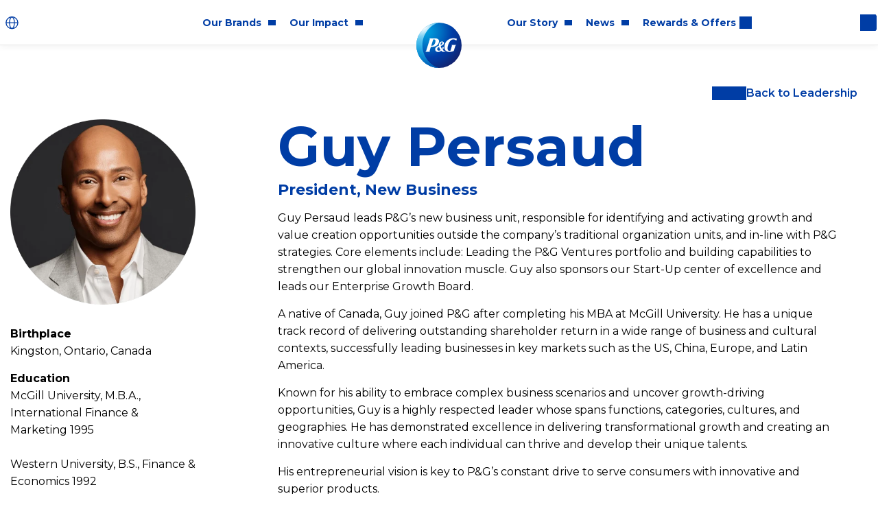

--- FILE ---
content_type: text/html; charset=utf-8
request_url: https://us.pg.com/leadership-team/guy-persaud/
body_size: 13167
content:
<!DOCTYPE html><html lang="en-US" prefix="og: http://ogp.me/ns# fb: http://ogp.me/ns/fb#" class="" dir="ltr"><head><meta charSet="utf-8"/><meta name="viewport" content="width=device-width"/><title>P&amp;G Leadership - Guy Persaud</title><meta property="og:title" content="P&amp;G Leadership - Guy Persaud"/><meta name="twitter:title" content="P&amp;G Leadership - Guy Persaud"/><meta name="Description" content="President – New Business"/><meta property="og:description" content="President – New Business"/><meta name="twitter:description" content="President – New Business"/><link rel="canonical" href="https://us.pg.com/leadership-team/guy-persaud/"/><meta property="og:url" content="https://us.pg.com/leadership-team/guy-persaud/"/><meta property="og:type" content="Article"/><meta property="og:image" content="https://images.ctfassets.net/oggad6svuzkv/1AavIwK5QC5t1QK5FGt1B5/fc882731e6841c3a220db45d01438e8f/Guy_Persaud_og_image.png"/><meta name="twitter:image" content="https://images.ctfassets.net/oggad6svuzkv/1AavIwK5QC5t1QK5FGt1B5/fc882731e6841c3a220db45d01438e8f/Guy_Persaud_og_image.png"/><meta name="next-head-count" content="13"/><script>window.PGdataLayer={"GTM":{"SiteLocale":"en-US","SiteTouchpoint":"1716","SiteCountry":"US","SiteBrand":"PG","SiteLanguage":"EN","SitePlatform":"ModernWeb","SiteEnvironment":"PROD","SiteHost":"Azure","SiteTechnicalAgency":"CMG","SiteStatus":"live","SiteLocalContainer":"GTM-P28RLW7","GoogleAnalyticsLocal":"UA-5574241-57","GoogleAnalyticsBrand":"","GoogleAnalyticsSiteSpeedSampleRate":"high","GoogleAnalyticsOptimizeContainerID":"GTM-WGFWCZD","GoogleAnalyticsReportingView":"15890411","GoogleAnalyticsGA4MeasurementID":"G-ERH9Q0H5WB","ConsentOverlay":"OneTrust","ConsentOverlayID":"4472e07c-9af3-4e5b-8d92-61ba46f3db13","SitePrivacyProtection":"CCPA","GoogleAnalyticsConsentRequired":"true","AnonymousCookieDisabled":"true","Segment":"nTjU6KeVypbHPKnpBe1912GjYsCHOEmY","Rudderstack":"2wfwZDfJDKuTLSIMSXL9YKi8E2h"},"user":{"marketingProgramNbr":"596","sourceID":"15278"}}</script><link rel="dns-prefetch" href="//pghub.io/"/><link rel="dns-prefetch" href="//match.adsrvr.org/"/><link rel="dns-prefetch" href="//privacytermsprod.azureedge.net"/><link rel="dns-prefetch" href="//images.ctfassets.net/"/><link rel="apple-touch-icon" sizes="180x180" href="/assets/favicons/apple-touch-icon.png"/><link rel="icon" type="image/png" sizes="32x32" href="/assets/favicons/favicon-32x32.png"/><link rel="icon" type="image/png" sizes="16x16" href="/assets/favicons/favicon-16x16.png"/><link rel="manifest" href="/assets/favicons/site.webmanifest"/><link rel="mask-icon" href="/assets/favicons/safari-pinned-tab.svg"/><meta name="msapplication-TileColor" content="#ffffff"/><meta name="theme-color" content="#ffffff"/><script type="application/ld+json" id="structured-0">{"@context":"http://schema.org","@graph":[{"@type":"Organization","name":"Procter & Gamble","legalName":"The Procter & Gamble Company","url":"https://us.pg.com/","sameAs":["https://www.facebook.com/proctergamble/","https://twitter.com/proctergamble/","https://www.youtube.com/channel/UCDzq6J0KoGCbps96JQuXWRg/","https://www.instagram.com/proctergamble/","https://www.linkedin.com/company/procter-and-gamble/"],"logo":{"@type":"ImageObject","url":"https://images.ctfassets.net/oggad6svuzkv/4JSezOuLv9CCXfHEBpfGxp/528d1ca0496e3401cd60467235b6441f/P_G_Logo_RGB.png"},"contactPoint":{"@type":"contactPoint","telephone":"+1 513-983-1100","contactType":"customer service","areaServed":"US","sameAs":["https://www.facebook.com/proctergamble/","https://twitter.com/proctergamble/","https://www.youtube.com/channel/UCDzq6J0KoGCbps96JQuXWRg/","https://instagram.com/proctergamble/","https://www.linkedin.com/company/procter-and-gamble/"]}},{"@type":"WebSite","url":"https://us.pg.com/","sameAs":["https://www.facebook.com/proctergamble/","https://twitter.com/proctergamble/","https://www.youtube.com/channel/UCDzq6J0KoGCbps96JQuXWRg/","https://instagram.com/proctergamble/","https://www.linkedin.com/company/procter-and-gamble/"],"potentialAction":{"@type":"SearchAction","target":"https://us.pg.com/search-results/?query={search_term}","query-input":"required name=search_term"}}]}</script><link rel="preload" href="/css/a14zTEJWFcGv.css" as="style"/><link rel="stylesheet" href="/css/a14zTEJWFcGv.css" data-n-g="true"/><link rel="preload" href="/_next/static/css/ce9cdfa97c27d0e4.css" as="style"/><link rel="stylesheet" href="/_next/static/css/ce9cdfa97c27d0e4.css" data-n-p=""/><noscript data-n-css=""></noscript><script defer="" nomodule="" src="/_next/static/chunks/polyfills-42372ed130431b0a.js"></script><script defer="" src="/_next/static/chunks/5464.f6ce8f7e9152b54f.js"></script><script defer="" src="/_next/static/chunks/7287.06af2b45cd07151f.js"></script><script defer="" src="/_next/static/chunks/9703.2c874846638f2003.js"></script><script defer="" src="/_next/static/chunks/2340.a87539fd929df05b.js"></script><script defer="" src="/_next/static/chunks/7631.8c621d5b10f9828e.js"></script><script defer="" src="/_next/static/chunks/4860.739d9803e00e2557.js"></script><script src="/_next/static/chunks/webpack-9864d940e7b656a7.js" defer=""></script><script src="/_next/static/chunks/framework-945b357d4a851f4b.js" defer=""></script><script src="/_next/static/chunks/main-7489e15c1c296a7c.js" defer=""></script><script src="/_next/static/chunks/pages/_app-59d4a9b146bbf485.js" defer=""></script><script src="/_next/static/chunks/6912-87c239675d406ab3.js" defer=""></script><script src="/_next/static/chunks/5251-915dc4d205afd16f.js" defer=""></script><script src="/_next/static/chunks/pages/%5B%5B...slug%5D%5D-c5142eb29a81f969.js" defer=""></script><script src="/_next/static/wA0eaQ_81kyMA5arI52DE/_buildManifest.js" defer=""></script><script src="/_next/static/wA0eaQ_81kyMA5arI52DE/_ssgManifest.js" defer=""></script></head><body><div id="__next"><div class="page-container layout-container __variable_7f3862"><header class=""><div class="page-header"><nav class="navigation" aria-label="Main Navigation"><button class="navigation__menu" aria-label="Toggle Main Navigation"></button><ul class="navigation__body"><li class="navigation__item "><a class="external-link external-link--link animated event_menu_click navigation__link" href="#page-content" target="_self" rel="" data-action-detail="#page-content, Skip to main content" aria-label="Skip to main content"><span>Skip to main content</span></a></li><li class="navigation__item "><a id="home-link" class="external-link external-link--link animated event_menu_click navigation__link" href="/" target="_self" rel="" data-action-detail="us.pg.com/, Home page"><div class="image navigation__group__icon"><img data-src="//images.ctfassets.net/oggad6svuzkv/7znyJc3Y7SecEoKSYKWoaQ/4a24e9015c360799cfb072adcd92cc5e/P_G_Logo_RGB.svg" alt="Go to Procter &amp; Gamble homepage" height="720" width="720" class="image__file lazyload"/></div><span>Home page</span></a></li><li class="navigation__group" id="global-navigation"><ul class="navigation__group__items"><li class="navigation__item "><a id="change-location-header" class="external-link external-link--link animated event_menu_click navigation__link" href="/locations/" target="_self" rel="" data-action-detail="us.pg.com/locations/, USA" aria-label="USA, Change Location"><div class="image navigation__group__icon"><img data-src="//images.ctfassets.net/oggad6svuzkv/6nElpqZmzSe6OWgqaau6Ow/9206f30c6b0cff5f3f6e1cc92fd70da9/GlobeSimple.svg" alt="Go to Language Selector" height="26" width="25" class="image__file lazyload"/></div><span>USA</span></a></li><li class="navigation__group" id="global-navigation-header"><ul class="navigation__group__items"><li class="navigation__group"><div class="navigation__group__wrapper"><div class="image navigation__group__icon"><img data-src="//images.ctfassets.net/oggad6svuzkv/6lztMNi1cobNyyxqXKv8Td/99607644c8193511fb4bc01a8bd1909a/Brands_Blue.svg" alt="" height="64" width="64" class="image__file lazyload" role="presentation"/></div><span class="navigation__group__toggle"><span class="navigation__group__label">Our Brands</span></span></div><ul class="navigation__group__items"><li class="navigation__item "><a class="external-link external-link--link animated event_menu_click navigation__link" href="/brands/" target="_self" rel="" data-action-detail="us.pg.com/brands/, Brands"><span>Brands</span></a></li><li class="navigation__item "><a class="external-link external-link--link animated event_menu_click navigation__link" href="/innovation/" target="_self" rel="" data-action-detail="us.pg.com/innovation/, Innovation"><span>Innovation</span></a></li><li class="navigation__item "><a class="external-link external-link--link animated event_menu_click navigation__link" href="/product-safety/" target="_self" rel="" data-action-detail="us.pg.com/product-safety/, Product Safety"><span>Product Safety</span></a></li><li class="navigation__item "><a class="external-link external-link--link animated event_menu_click navigation__link" href="/ingredients/" target="_self" rel="" data-action-detail="us.pg.com/ingredients/, Ingredients"><span>Ingredients</span></a></li><li class="navigation__item "><a class="external-link external-link--link animated event_menu_click navigation__link" href="/fragrance-ingredients-list/" target="_self" rel="" data-action-detail="us.pg.com/fragrance-ingredients-list/, Fragrance Ingredients"><span>Fragrance Ingredients</span></a></li><li class="navigation__item "><a class="external-link external-link--link animated event_menu_click navigation__link" href="/cruelty-free/" target="_self" rel="" data-action-detail="us.pg.com/cruelty-free/, #BECRUELTYFREE"><span>#BECRUELTYFREE</span></a></li></ul></li><li class="navigation__group"><div class="navigation__group__wrapper"><div class="image navigation__group__icon"><img data-src="//images.ctfassets.net/oggad6svuzkv/4pUrPpGlpKyIEos0mOAGWO/63d8e677dc182a3ba0e34641568eb4d8/Our_Impact_Green.svg" alt="" height="64" width="64" class="image__file lazyload" role="presentation"/></div><span class="navigation__group__toggle"><span class="navigation__group__label">Our Impact</span></span></div><ul class="navigation__group__items"><li class="navigation__group link-group"><div class="navigation__group__wrapper"><span class="navigation__group__toggle"><a class="navigation__group__link" target="_self" href="/community-impact/"><span class="navigation__group__label">Community Impact</span></a></span></div><ul class="navigation__group__items link-group-items"><li class="navigation__item "><a class="external-link external-link--link animated event_menu_click navigation__link" href="https://csdw.org/" target="_blank" rel="noopener noreferrer" data-action-detail="https://csdw.org/, CSDW"><span>CSDW</span></a></li></ul></li><li class="navigation__group link-group"><div class="navigation__group__wrapper"><span class="navigation__group__toggle"><a class="navigation__group__link" target="_self" href="/equality-and-inclusion/"><span class="navigation__group__label">Equality & Inclusion</span></a></span></div><ul class="navigation__group__items link-group-items"><li class="navigation__item "><a class="external-link external-link--link animated event_menu_click navigation__link" href="/gender-equality/" target="_self" rel="" data-action-detail="us.pg.com/gender-equality/, Gender"><span>Gender</span></a></li><li class="navigation__item "><a class="external-link external-link--link animated event_menu_click navigation__link" href="/people-with-disabilities/" target="_self" rel="" data-action-detail="us.pg.com/people-with-disabilities/, People with Disabilities"><span>People with Disabilities</span></a></li><li class="navigation__item "><a class="external-link external-link--link animated event_menu_click navigation__link" href="/lgbtq-visibility/" target="_self" rel="" data-action-detail="us.pg.com/lgbtq-visibility/, LGBTQ+"><span>LGBTQ+</span></a></li><li class="navigation__item "><a class="external-link external-link--link animated event_menu_click navigation__link" href="/racial-and-ethnic-inclusion/" target="_self" rel="" data-action-detail="us.pg.com/racial-and-ethnic-inclusion/, Racial and Ethnic Inclusion"><span>Racial and Ethnic Inclusion</span></a></li></ul></li><li class="navigation__item "><a class="external-link external-link--link animated event_menu_click navigation__link" href="/environmental-sustainability/" target="_self" rel="" data-action-detail="us.pg.com/environmental-sustainability/, Sustainability"><span>Sustainability</span></a></li><li class="navigation__item "><a class="external-link external-link--link animated event_menu_click navigation__link" href="/ethics-and-corporate-responsibility/" target="_self" rel="" data-action-detail="us.pg.com/ethics-and-corporate-responsibility/, Ethics &amp; Responsibility"><span>Ethics & Responsibility</span></a></li></ul></li><li class="navigation__group"><div class="navigation__group__wrapper"><div class="image navigation__group__icon"><img data-src="//images.ctfassets.net/oggad6svuzkv/5KAHprMUmq3r77UKGYn3CI/85aa2aab92ae76b465946061c4f02bbb/Our_Story_Blue.svg" alt="" height="64" width="64" class="image__file lazyload" role="presentation"/></div><span class="navigation__group__toggle"><span class="navigation__group__label">Our Story</span></span></div><ul class="navigation__group__items"><li class="navigation__item "><a class="external-link external-link--link animated event_menu_click navigation__link" href="/who-we-are/" target="_self" rel="" data-action-detail="us.pg.com/who-we-are/, Who We Are"><span>Who We Are</span></a></li><li class="navigation__item "><a class="external-link external-link--link animated event_menu_click navigation__link" href="/pg-history/" target="_self" rel="" data-action-detail="us.pg.com/pg-history/, P&amp;G History"><span>P&G History</span></a></li><li class="navigation__item "><a class="external-link external-link--link animated event_menu_click navigation__link" href="/annualreport2025/" target="_self" rel="" data-action-detail="us.pg.com/annualreport2025/, 2025 Annual Report"><span>2025 Annual Report</span></a></li><li class="navigation__item "><a title="2024 Citizenship Report" class="external-link external-link--link animated event_menu_click navigation__link" href="/citizenship/" target="_self" rel="" data-action-detail="us.pg.com/citizenship/, 2024 Citizenship Report"><span>2024 Citizenship Report</span></a></li></ul></li><li class="navigation__group"><div class="navigation__group__wrapper"><div class="image navigation__group__icon"><img data-src="//images.ctfassets.net/oggad6svuzkv/1sYwwYhzcnPA2saiBSRp4x/3d5714dcfbc51598d49919383996768d/Advertising_Orange.svg" alt="" height="64" width="64" class="image__file lazyload" role="presentation"/></div><span class="navigation__group__toggle"><span class="navigation__group__label">News</span></span></div><ul class="navigation__group__items"><li class="navigation__item "><a class="external-link external-link--link animated event_menu_click navigation__link" href="/blogs/" target="_self" rel="" data-action-detail="us.pg.com/blogs/, Blog"><span>Blog</span></a></li><li class="navigation__item "><a class="external-link external-link--link animated event_menu_click navigation__link" href="/newsroom/" target="_self" rel="" data-action-detail="us.pg.com/newsroom/, Newsroom"><span>Newsroom</span></a></li></ul></li><li class="navigation__item "><a title="pgbrandsaver.com" class="external-link external-link--link animated event_menu_click navigation__link" href="https://www.pgbrandsaver.com/" target="_blank" rel="noopener noreferrer" data-action-detail="https://www.pgbrandsaver.com/, Rewards &amp; Offers"><div class="image navigation__group__icon"><img data-src="//images.ctfassets.net/oggad6svuzkv/1Kb70SB1Zak24sWAGeSCca/c11d6b09868a72b6d01f83516c09933d/Rewards_Purple.svg" alt="" height="64" width="64" class="image__file lazyload" role="presentation"/></div><span>Rewards & Offers</span></a></li></ul></li><li class="navigation__group" id="global-navigation-footer"><ul class="navigation__group__items"><li class="navigation__group" id="global-navigation-footer-contact-and-careers"><ul class="navigation__group__items"><li class="navigation__item "><a class="external-link external-link--link animated event_menu_click navigation__link" href="/contact-us/" target="_self" rel="" data-action-detail="us.pg.com/contact-us/, Contact"><span>Contact</span></a></li><li class="navigation__item "><a class="external-link external-link--link animated event_menu_click navigation__link" href="https://www.pgcareers.com/" target="_blank" rel="noopener noreferrer" data-action-detail="https://www.pgcareers.com/, Careers" aria-label="Careers (opens in a new tab)"><span>Careers</span></a></li></ul></li><li class="navigation__group" id="global-navigation-footer-tertiary-pages"><ul class="navigation__group__items"><li class="navigation__group"><div class="navigation__group__wrapper"><span class="navigation__group__toggle"><span class="navigation__group__label">Partners & Investors</span></span></div><ul class="navigation__group__items"><li class="navigation__item "><a title="www.pginvestor.com" class="external-link external-link--link animated event_menu_click navigation__link" href="https://www.pginvestor.com/corporate-profile/default.aspx" target="_blank" rel="noopener noreferrer" data-action-detail="https://www.pginvestor.com/corporate-profile/default.aspx, Investors"><span>Investors</span></a></li><li class="navigation__item "><a title="www.pgconnectdevelop.com" class="external-link external-link--link animated event_menu_click navigation__link" href="https://www.pgconnectdevelop.com/" target="_blank" rel="noopener noreferrer" data-action-detail="https://www.pgconnectdevelop.com/, Partner with us"><span>Partner with us</span></a></li><li class="navigation__item "><a title="https://pgsupplier.com/" class="external-link external-link--link animated event_menu_click navigation__link" href="https://pgsupplier.com/" target="_blank" rel="noopener noreferrer" data-action-detail="https://pgsupplier.com/, Suppliers"><span>Suppliers</span></a></li></ul></li><li class="navigation__group"><div class="navigation__group__wrapper"><span class="navigation__group__toggle"><span class="navigation__group__label">Our Company</span></span></div><ul class="navigation__group__items"><li class="navigation__item "><a class="external-link external-link--link animated event_menu_click navigation__link" href="/leadership-team/" target="_self" rel="" data-action-detail="us.pg.com/leadership-team/, Leadership"><span>Leadership</span></a></li><li class="navigation__item "><a class="external-link external-link--link animated event_menu_click navigation__link" href="/structure-and-governance/" target="_self" rel="" data-action-detail="us.pg.com/structure-and-governance/, Structure &amp; Governance"><span>Structure & Governance</span></a></li><li class="navigation__item "><a class="external-link external-link--link animated event_menu_click navigation__link" href="/policies-and-practices/" target="_self" rel="" data-action-detail="us.pg.com/policies-and-practices/, Policies &amp; Practices"><span>Policies & Practices</span></a></li><li class="navigation__item "><a class="external-link external-link--link animated event_menu_click navigation__link" href="/sustainability-reports/" target="_self" rel="" data-action-detail="us.pg.com/sustainability-reports/, Archive"><span>Archive</span></a></li><li class="navigation__item "><a class="external-link external-link--link animated event_menu_click navigation__link" href="/awards-and-recognition/" target="_self" rel="" data-action-detail="us.pg.com/awards-and-recognition/, Awards &amp; Recognition"><span>Awards & Recognition</span></a></li></ul></li><li class="navigation__item "><a class="external-link external-link--link animated event_menu_click navigation__link" href="/sitemap/" target="_self" rel="" data-action-detail="us.pg.com/sitemap/, Sitemap"><span>Sitemap</span></a></li><li class="navigation__group"><div class="navigation__group__wrapper"><span class="navigation__group__toggle"><span class="navigation__group__label">Legal</span></span></div><ul class="navigation__group__items"><li class="navigation__item "><a class="external-link external-link--link animated event_menu_click navigation__link" href="https://privacypolicy.pg.com/en-US/#statePrivacyNotice" target="_blank" rel="noopener noreferrer" data-action-detail="https://privacypolicy.pg.com/en-US/#statePrivacyNotice, Privacy" aria-label="Privacy (opens in a new tab)"><span>Privacy</span></a></li><li class="navigation__item "><a class="external-link external-link--link animated event_menu_click navigation__link" href="https://termsandconditions.pg.com/en-us/" target="_blank" rel="noopener noreferrer" data-action-detail="https://termsandconditions.pg.com/en-us/, Terms and Conditions" aria-label="Terms and Conditions (opens in a new tab)"><span>Terms and Conditions</span></a></li><li class="navigation__item "><a id="privacy-choices-mobile" class="external-link external-link--link animated event_menu_click link-image navigation__link" href="https://preferencecenter.pg.com/en-us/datarequests/" target="_blank" rel="noopener noreferrer" data-action-detail="https://preferencecenter.pg.com/en-us/datarequests/, Your Privacy Choices Mobile link" aria-label="Visit pg.com/privacy/english/privacy_statement"><div class="image external-link__image"><img data-src="//images.ctfassets.net/oggad6svuzkv/2I1ob4OvFqjf46dEnoOSz5/468a38ae738db345cd9a38d67c1618b5/privacy.svg" alt="Privacy Options" height="14" width="30" class="image__file lazyload"/></div><span>Your Privacy Choices Mobile link</span></a></li><li class="navigation__item "><button id="personal-data-link" class="external-link external-link--link navigation__link" type="button" aria-label="Do Not Sell or Share My Personal Information / Opt-Out of Targeted Advertising">Do Not Sell or Share My Personal Information /<br> Opt-Out of Targeted Advertising</button></li></ul></li></ul></li><li class="navigation__group" id="global-navigation-footer-social-media"><ul class="navigation__group__items"><li class="navigation__item "><a title="www.facebook.com/proctergamble" class="external-link external-link--link animated event_socialmedia_exit navigation__link" href="https://www.facebook.com/proctergamble/" target="_blank" rel="noopener noreferrer" data-action-detail="https://www.facebook.com/proctergamble/, Facebook" aria-label="Visit Procter and Gamble Facebook site"><div class="image navigation__group__icon"><img data-src="//images.ctfassets.net/oggad6svuzkv/3XaagqctBS6ayokwIC6yea/a3e8a16038b600519ae4d2f394b612f9/icon-facebook-blue.svg" alt="Icon – Facebook" height="26" width="13" class="image__file lazyload"/></div><span>Facebook</span></a></li><li class="navigation__item "><a title="https://x.com/proctergamble/" class="external-link external-link--link animated event_menu_click navigation__link" href="https://x.com/proctergamble/" target="_blank" rel="noopener noreferrer" data-action-detail="https://x.com/proctergamble/, Twitter" aria-label="Visit Procter and Gamble Twitter site"><div class="image navigation__group__icon"><img data-src="//images.ctfassets.net/oggad6svuzkv/i457fiPtXdOE0sUP1tKRi/472133d904d989a57aa14d8a9e9c157a/x-logo.svg" alt="Twitter Icon" height="20" width="20" class="image__file lazyload"/></div><span>Twitter</span></a></li><li class="navigation__item "><a title="www.youtube.com/channel/UCDzq6J0KoGCbps96JQuXWRg" class="external-link external-link--link animated event_socialmedia_exit navigation__link" href="https://www.youtube.com/channel/UCDzq6J0KoGCbps96JQuXWRg" target="_blank" rel="noopener noreferrer" data-action-detail="https://www.youtube.com/channel/UCDzq6J0KoGCbps96JQuXWRg, YouTube" aria-label="Visit Procter and Gamble Youtube channel"><div class="image navigation__group__icon"><img data-src="//images.ctfassets.net/oggad6svuzkv/4z0eFBPgQogAqUI8AaeUSA/9056b94b8f21d00a24ee6854b4896cd3/icon-youtube-blue.svg" alt="YouTube Icon" height="26" width="37" class="image__file lazyload"/></div><span>YouTube</span></a></li><li class="navigation__item "><a title="instagram.com/proctergamble" class="external-link external-link--link animated event_socialmedia_exit navigation__link" href="https://www.instagram.com/proctergamble/" target="_blank" rel="noopener noreferrer" data-action-detail="https://www.instagram.com/proctergamble/, Instagram" aria-label="Visit Procter and Gamble Instagram site"><div class="image navigation__group__icon"><img data-src="//images.ctfassets.net/oggad6svuzkv/2AAq3oehaguw6uieckqiW0/8a4d010a2be5151692ae9e86c78c65c6/icon-instagram-blue.svg" alt="Instagram Icon" height="26" width="26" class="image__file lazyload"/></div><span>Instagram</span></a></li><li class="navigation__item "><a title="www.linkedin.com/company/procter-and-gamble" class="external-link external-link--link animated event_socialmedia_exit navigation__link" href="https://www.linkedin.com/company/procter-and-gamble/" target="_blank" rel="noopener noreferrer" data-action-detail="https://www.linkedin.com/company/procter-and-gamble/, LinkedIn" aria-label="Visit Procter and Gamble LinkedIn site"><div class="image navigation__group__icon"><img data-src="//images.ctfassets.net/oggad6svuzkv/2PSPqreXCguQ8kioAWuyiO/2de08089ab5c402aa927e7c57ac94ba4/icon-linkedin-blue.svg" alt="LinkeIn Icon" height="26" width="29" class="image__file lazyload"/></div><span>LinkedIn</span></a></li></ul></li><div class="formatted-text  text-center mt-30"><p>© 2025 Procter &amp; Gamble</p>
</div></ul></li></ul></li></ul></nav><form class="search" method="get" action="/search-results" role="search"><input type="search" name="query" placeholder="What can we help you find?" id="6ksJIHiOacMiUIGWiIs68M" class="search__input js-search-field" autoComplete="off" value=""/><label class="search__label" for="6ksJIHiOacMiUIGWiIs68M" style="font-size:0">Search here</label><button hidden="" class="search__submit" type="submit">Search here</button></form></div></header><main class="page-content content-container" id="page-content"><div role="complementary" style="height:100%;width:100%;position:absolute;z-index:-1;left:0;top:0;max-width:100vw"><img src="[data-uri]" alt="Placeholder" width="100%" height="100%" class="lcp" style="position:absolute;z-index:-1;padding:10px;max-width:100%;left:0;top:0"/></div><section class="fade-wrapper section leadership-biography" style="--fade-delay:200ms"><div class="section__body"><a class="external-link external-link--link animated event_internal_link" href="/leadership-team/" target="_self" rel="" data-action-detail="us.pg.com/leadership-team/, Back to Leadership"><span>Back to Leadership</span></a><div class="content-wrapper flex-column left-column"><div class="image"><img data-src="//images.ctfassets.net/oggad6svuzkv/5YoLpGXo6j1KA2YEzDCwpA/1dd135ecc891aa5ae6488338f759120e/Guy_Persaud.jpg.png?fm=webp&amp;q=90" alt="Guy Persaud" height="400" width="400" class="image__file lazyload"/></div><div class="formatted-text  mt-30 d-none-mb"><p><b>Birthplace</b>
<br>
Kingston, Ontario, Canada
</p>
<p><b>Education</b><br>
McGill University, M.B.A., International Finance &amp; Marketing 1995<br><br>
Western University, B.S., Finance &amp; Economics 1992
</p>
<p>
<b>Date Joined P&amp;G</b><br>
May 29, 1995</p>
<p>
<b>LinkedIn Profile</b><br>
<a href="https://www.linkedin.com/in/guypersaud" target="_blank" rel="noopener noreferrer" class="event_outbound_link">Guy Persaud</a></p></div></div><div class="content-wrapper flex-column right-column"><div class="formatted-text  mb-30"><h1>Guy Persaud</h1>
<h2>President, New Business</h2>
<p>Guy Persaud leads P&amp;G’s new business unit, responsible for identifying and activating growth and value creation opportunities outside the company’s traditional organization units, and in-line with P&amp;G strategies. Core elements include: Leading the P&amp;G Ventures portfolio and building  capabilities to strengthen our global innovation muscle. Guy also sponsors our Start-Up center of excellence and leads our Enterprise Growth Board.</p>
<p>A native of Canada, Guy joined P&amp;G after completing his MBA at McGill University. He has a unique track record of delivering outstanding shareholder return in a wide range of business and cultural contexts, successfully leading businesses in key markets such as the US, China,
Europe, and Latin America.</p>
<p>Known for his ability to embrace complex business scenarios and uncover growth-driving opportunities, Guy is a highly respected leader whose spans functions, categories, cultures, and geographies. He has demonstrated excellence in delivering transformational growth and creating an innovative culture where each individual can thrive and develop their unique talents.</p>
<p>His entrepreneurial vision is key to P&amp;G’s constant drive to serve consumers with innovative and superior products.</p>
<div class="d-none-dt" style="margin-top:1.5rem;">
  <p style="color: #003da5;"><b>Birthplace</b></p>
Kingston, Ontario, Canada
<br><br>
<p style="color: #003da5;"><b>Education</b></p>
  McGill University, M.B.A., International Finance &amp; Marketing 1995 <br>
  Western University, B.S., Finance &amp; Economics 1992
<br><br>
<p style="color: #003da5;"><b>Date Joined P&amp;G</b></p>
May 29, 1995
<br><br>
<p style="color: #003da5;"><b>LinkedIn profile</b></p>
  <a style="color: #000;" href="https://www.linkedin.com/in/guypersaud" target="_blank" rel="noopener noreferrer" class="event_outbound_link">Guy Persaud</a>
  </div><br>
<table>
<thead>
<tr>
<th>Year</th>
<th>Positions Held</th>
</tr>
</thead>
<tbody>
<tr>
<td>2021</td>
<td>President, New Business</td>
</tr>
<tr>
<td>2014</td>
<td>Senior Vice President and Head of Brand, Fabric &amp; Home Care, Latin America</td>
</tr>
<tr>
<td>2010</td>
<td>Vice President, Fabric &amp; Home Care, Greater China</td>
</tr>
<tr>
<td>2008</td>
<td>Global Franchise Leader, Global Fabric Care Director, Fabric Care, US</td>
</tr>
<tr>
<td>2005</td>
<td>Director, Fabric Care, Western Europe</td>
</tr>
<tr>
<td>2003</td>
<td>Associate Director, Fabric Care, Canada</td>
</tr>
<tr>
<td>1999</td>
<td>Brand Manager, New Business Development, Global Home Care</td>
</tr>
<tr>
<td>1997</td>
<td>Brand Manager, Tide, Fabric Care, Canada</td>
</tr>
<tr>
<td>1995</td>
<td>Asst. Brand Manager, Folgers, Food &amp; Beverage, Canada</td>
</tr>
</tbody>
</table>
</div><div class="content-wrapper d-none-mb flex-column align-center justify-center leadership-item"><div class="image"><img data-src="//images.ctfassets.net/oggad6svuzkv/5YoLpGXo6j1KA2YEzDCwpA/1dd135ecc891aa5ae6488338f759120e/Guy_Persaud.jpg.png?fm=webp&amp;q=90" alt="Guy Persaud" height="400" width="400" class="image__file lazyload"/></div><a class="event_file_download download-link download-link--button animated" href="//downloads.ctfassets.net/oggad6svuzkv/7vB7dqCLELBgjnpesMDzIb/bbde64f49f1fca853266a65bd4d83778/Guy_Persaud.zip" title="Guy Persaud" target="_self" data-action-detail="Guy_Persaud.zip" aria-label="Download image: Guy Persaud" download="" type="application/zip" tabindex="0"><span>Download image</span></a><a class="event_file_download download-link download-link--button download-link--pdf animated" href="//assets.ctfassets.net/oggad6svuzkv/7aDbcnNNq5SsxWtxss8EIb/8e4bdacea35d36e4ca3fff77bfcae16c/Guy_Persaud_accessible.pdf" title="Guy Persaud" target="_blank" rel="noopener noreferrer" data-action-detail="Guy_Persaud_accessible.pdf" aria-label="Download bio: Guy Persaud" type="application/pdf" tabindex="0"><span>Download bio</span></a></div></div></div></section></main><footer class="footer"><div class="footer__body"><a class="external-link external-link--button animated event_internal_link" href="#top" target="_self" rel="" data-action-detail="#top, Back to top"><span>Back to top</span></a><nav class="navigation" aria-label="Footer Navigation"><ul class="navigation__body"><li class="navigation__group"><div class="navigation__group__wrapper"><span class="navigation__group__toggle"><span class="navigation__group__label">Connect</span></span></div><ul class="navigation__group__items"><li class="navigation__item "><a class="external-link external-link--link animated event_menu_click navigation__link" href="/contact-us/" target="_self" rel="" data-action-detail="us.pg.com/contact-us/, Contact"><div class="image navigation__group__icon"><img data-src="//images.ctfassets.net/oggad6svuzkv/1rAlAymnl2aqQGcaaaSaaU/5d1a3c5a68cdbc406ef4a0f805f50a22/icon-contact.svg" alt="" height="27" width="20" class="image__file lazyload" role="presentation"/></div><span>Contact</span></a></li><li class="navigation__item "><a class="external-link external-link--link animated event_menu_click navigation__link" href="https://www.pgcareers.com/" target="_blank" rel="noopener noreferrer" data-action-detail="https://www.pgcareers.com/, Careers" aria-label="Careers (opens in a new tab)"><div class="image navigation__group__icon"><img data-src="//images.ctfassets.net/oggad6svuzkv/6dseizrX7a4UwmoeWCUs8o/fcd04ff8c41f13eda6132f2e803adb83/icon-careers.svg" alt="" height="27" width="30" class="image__file lazyload" role="presentation"/></div><span>Careers</span></a></li></ul></li><li class="navigation__group"><div class="navigation__group__wrapper"><span class="navigation__group__toggle"><span class="navigation__group__label">Partners & Investors</span></span></div><ul class="navigation__group__items"><li class="navigation__item "><a class="external-link external-link--link animated event_menu_click navigation__link" href="https://www.pginvestor.com/corporate-profile/default.aspx" target="_blank" rel="noopener noreferrer" data-action-detail="https://www.pginvestor.com/corporate-profile/default.aspx, Investors" aria-label="Investors (opens in a new tab)"><span>Investors</span></a></li><li class="navigation__item "><a class="external-link external-link--link animated event_menu_click navigation__link" href="https://www.pgconnectdevelop.com/" target="_blank" rel="noopener noreferrer" data-action-detail="https://www.pgconnectdevelop.com/, Partner with Us" aria-label="Partner with Us (opens in a new tab)"><span>Partner with Us</span></a></li><li class="navigation__item "><a class="external-link external-link--link animated event_menu_click navigation__link" href="https://pgsupplier.com/" target="_blank" rel="noopener noreferrer" data-action-detail="https://pgsupplier.com/, Suppliers" aria-label="Suppliers (opens in a new tab)"><span>Suppliers</span></a></li></ul></li><li class="navigation__group"><div class="navigation__group__wrapper"><span class="navigation__group__toggle"><span class="navigation__group__label">Our Company</span></span></div><ul class="navigation__group__items"><li class="navigation__item "><a class="external-link external-link--link animated event_menu_click navigation__link" href="/leadership-team/" target="_self" rel="" data-action-detail="us.pg.com/leadership-team/, Leadership"><span>Leadership</span></a></li><li class="navigation__item "><a class="external-link external-link--link animated event_menu_click navigation__link" href="/structure-and-governance/" target="_self" rel="" data-action-detail="us.pg.com/structure-and-governance/, Structure &amp; Governance"><span>Structure & Governance</span></a></li><li class="navigation__item "><a class="external-link external-link--link animated event_menu_click navigation__link" href="/policies-and-practices/" target="_self" rel="" data-action-detail="us.pg.com/policies-and-practices/, Policies &amp; Practices"><span>Policies & Practices</span></a></li><li class="navigation__item "><a class="external-link external-link--link animated event_menu_click navigation__link" href="/sustainability-reports/" target="_self" rel="" data-action-detail="us.pg.com/sustainability-reports/, Archive"><span>Archive</span></a></li><li class="navigation__item "><a class="external-link external-link--link animated event_menu_click navigation__link" href="/awards-and-recognition/" target="_self" rel="" data-action-detail="us.pg.com/awards-and-recognition/, Awards &amp; Recognition"><span>Awards & Recognition</span></a></li></ul></li><li class="navigation__group"><div class="navigation__group__wrapper"><span class="navigation__group__toggle"><span class="navigation__group__label">Help</span></span></div><ul class="navigation__group__items"><li class="navigation__item "><a class="external-link external-link--link animated event_menu_click navigation__link" href="/sitemap/" target="_self" rel="" data-action-detail="us.pg.com/sitemap/, Sitemap"><span>Sitemap</span></a></li></ul></li><li class="navigation__group"><div class="navigation__group__wrapper"><span class="navigation__group__toggle"><span class="navigation__group__label">Legal</span></span></div><ul class="navigation__group__items"><li class="navigation__item "><a class="external-link external-link--link animated event_menu_click navigation__link" href="https://privacypolicy.pg.com/en-US/#statePrivacyNotice" target="_blank" rel="noopener noreferrer" data-action-detail="https://privacypolicy.pg.com/en-US/#statePrivacyNotice, Privacy" aria-label="Privacy (opens in a new tab)"><span>Privacy</span></a></li><li class="navigation__item "><a class="external-link external-link--link animated event_menu_click navigation__link" href="https://privacypolicy.pg.com/CHD-en/" target="_blank" rel="noopener noreferrer" data-action-detail="https://privacypolicy.pg.com/CHD-en/, Consumer Health Data Privacy Policy" aria-label="Consumer Health Data Privacy Policy (opens in a new tab)"><span>Consumer Health Data Privacy Policy</span></a></li><li class="navigation__item "><a class="external-link external-link--link animated event_menu_click navigation__link" href="https://termsandconditions.pg.com/en-us/" target="_blank" rel="noopener noreferrer" data-action-detail="https://termsandconditions.pg.com/en-us/, Terms and Conditions" aria-label="Terms and Conditions (opens in a new tab)"><span>Terms and Conditions</span></a></li><li class="navigation__item "><a id="privacy-choices-footer" class="external-link external-link--link animated event_menu_click link-image navigation__link" href="https://preferencecenter.pg.com/en-us/datarequests/" target="_blank" rel="noopener noreferrer" data-action-detail="https://preferencecenter.pg.com/en-us/datarequests/, Your Privacy Choices" aria-label="Your Privacy Choices (opens in a new tab)"><div class="image external-link__image"><img data-src="//images.ctfassets.net/oggad6svuzkv/2I1ob4OvFqjf46dEnoOSz5/468a38ae738db345cd9a38d67c1618b5/privacy.svg" alt="Privacy Options" height="14" width="30" class="image__file lazyload"/></div><span>Your Privacy Choices</span></a></li><li class="navigation__item "><button id="personal-data-link" class="external-link external-link--link navigation__link" type="button">Do Not Sell or Share My Personal Information /<br> Opt-Out of Targeted Advertising</button></li><li class="navigation__item "><p>NOTICE: We may sell your sensitive personal data.</p></li></ul></li></ul></nav></div><div class="footer__bottom"><div class="footer__location"><p class="footer__location__label">CHANGE LOCATION</p><a class="external-link external-link--button animated event_internal_link footer__location__btn" href="/locations/" target="_self" rel="" data-action-detail="us.pg.com/locations/, USA" aria-label="USA, Change location"><span>USA</span></a></div><p class="footer__copyright">© <!-- -->2025<!-- --> Procter &amp; Gamble</p><div class="footer__social"><a title="www.facebook.com/proctergamble" class="external-link external-link--link animated event_outbound_link link-image footer__social-link" href="https://www.facebook.com/proctergamble/" target="_blank" rel="noopener noreferrer" data-action-detail="https://www.facebook.com/proctergamble/, Facebook" aria-label="Visit Procter and Gamble Facebook site"><div class="image external-link__image"><img data-src="//images.ctfassets.net/oggad6svuzkv/kxdgid4wjeBWE0E7iMoY8/23375be204bb2ab1884ac891ae29e8dd/Vector__1_.svg" alt="Facebook Icon" height="20" width="21" class="image__file lazyload"/></div><span>Facebook</span></a><a title="x.com/proctergamble" class="external-link external-link--link animated event_outbound_link link-image footer__social-link" href="https://x.com/proctergamble/" target="_blank" rel="noopener noreferrer" data-action-detail="https://x.com/proctergamble/, Twitter" aria-label="Visit Procter and Gamble Twitter site"><div class="image external-link__image"><img data-src="//images.ctfassets.net/oggad6svuzkv/7y2fpmD6YOQv884bKJh2q9/2c8f39acdb433c288bf05d08fd8fb2d1/x.svg" alt="Twitter Icon" height="20" width="20" class="image__file lazyload"/></div><span>Twitter</span></a><a title="www.youtube.com/channel/UCDzq6J0KoGCbps96JQuXWRg" class="external-link external-link--link animated event_outbound_link link-image footer__social-link" href="https://www.youtube.com/channel/UCDzq6J0KoGCbps96JQuXWRg" target="_blank" rel="noopener noreferrer" data-action-detail="https://www.youtube.com/channel/UCDzq6J0KoGCbps96JQuXWRg, YouTube" aria-label="Visit Procter and Gamble Youtube channel"><div class="image external-link__image"><img data-src="//images.ctfassets.net/oggad6svuzkv/68JmiZUnMDKrXzrVZXiHTn/946673c9e111e32472bc171fc7afdf6c/Group.svg" alt="Youtube Icon" height="18" width="25" class="image__file lazyload"/></div><span>YouTube</span></a><a title="instagram.com/proctergamble" class="external-link external-link--link animated event_outbound_link link-image footer__social-link" href="https://www.instagram.com/proctergamble/" target="_blank" rel="noopener noreferrer" data-action-detail="https://www.instagram.com/proctergamble/, Instagram" aria-label="Visit Procter and Gamble Instagram site"><div class="image external-link__image"><img data-src="//images.ctfassets.net/oggad6svuzkv/6kh64j1m1KxIhPQ3RXMxds/b7c25770eb95c2a01998cdafe01b6cb2/Group_2281.svg" alt="Instagram Icon" height="23" width="22" class="image__file lazyload"/></div><span>Instagram</span></a><a title="www.linkedin.com/company/procter-and-gamble" class="external-link external-link--link animated event_outbound_link link-image footer__social-link" href="https://www.linkedin.com/company/procter-and-gamble/" target="_blank" rel="noopener noreferrer" data-action-detail="https://www.linkedin.com/company/procter-and-gamble/, LinkedIn" aria-label="Visit Procter and Gamble LinkedIn site"><div class="image external-link__image"><img data-src="//images.ctfassets.net/oggad6svuzkv/dvPwU8AFbXFwdxuFnpVLG/93683e8ccdd92b34287af0bc01f48596/Vector.svg" alt="LinkedIn Icon" height="22" width="21" class="image__file lazyload"/></div><span>LinkedIn</span></a></div></div><div class="footer__legal"><div class="formatted-text "><p><a href="https://www.bbb.org/us/oh/cincinnati/profile/detergent/the-procter-gamble-company-0292-3036" class="event_outbound_link" data-action-detail="https://www.bbb.org/us/oh/cincinnati/profile/detergent/the-procter-gamble-company-0292-3036" target="_blank"><img src="//images.ctfassets.net/oggad6svuzkv/2Xoj4oVPyr4jEUiu9rZHXA/a723894cfd959d68d8e33954e54e6e98/PG-BBB-Seal1.png" width="82" height="43" alt="PG-BBB-Seal"></a></p>
</div></div></footer><noscript><style>
            .fade-wrapper {
                opacity: 1 !important;
            }
        </style></noscript></div></div><noscript><iframe src="https://www.googletagmanager.com/ns.html?id=GTM-N6XWT7TZ" height="0" width="0" style="display:none;visibility:hidden"></iframe></noscript><script id="__NEXT_DATA__" type="application/json">{"props":{"pageProps":{"content":[{"type":"section","props":{"identifier":["leadership-biography"]},"children":[{"type":"externalLink","props":{"label":"Back to Leadership","url":"/leadership-team/","type":"Link"}},{"type":"contentWrapper","props":{"direction":"column","identifier":["left-column"]},"children":[{"type":"image","props":{"url":"//images.ctfassets.net/oggad6svuzkv/5YoLpGXo6j1KA2YEzDCwpA/1dd135ecc891aa5ae6488338f759120e/Guy_Persaud.jpg.png","alternativeText":"Guy Persaud","width":400,"height":400}},{"type":"formattedText","props":{"text":"\u003cp\u003e\u003cb\u003eBirthplace\u003c/b\u003e\n\u003cbr\u003e\nKingston, Ontario, Canada\n\u003c/p\u003e\n\u003cp\u003e\u003cb\u003eEducation\u003c/b\u003e\u003cbr\u003e\nMcGill University, M.B.A., International Finance \u0026 Marketing 1995\u003cbr\u003e\u003cbr\u003e\nWestern University, B.S., Finance \u0026 Economics 1992\n\u003c/p\u003e\n\u003cp\u003e\n\u003cb\u003eDate Joined P\u0026amp;G\u003c/b\u003e\u003cbr\u003e\nMay 29, 1995\u003c/p\u003e\n\u003cp\u003e\n\u003cb\u003eLinkedIn Profile\u003c/b\u003e\u003cbr\u003e\n\u003ca href=\"https://www.linkedin.com/in/guypersaud\" target=\"_blank\"  rel=\"noopener noreferrer\" class=\"event_outbound_link\"\u003eGuy Persaud\u003c/a\u003e\u003c/p\u003e","identifier":["mt-30","d-none-mb"]}}]},{"type":"contentWrapper","props":{"direction":"column","identifier":["right-column"]},"children":[{"type":"formattedText","props":{"text":"# Guy Persaud\n## President, New Business\nGuy Persaud leads P\u0026G’s new business unit, responsible for identifying and activating growth and value creation opportunities outside the company’s traditional organization units, and in-line with P\u0026G strategies. Core elements include: Leading the P\u0026G Ventures portfolio and building  capabilities to strengthen our global innovation muscle. Guy also sponsors our Start-Up center of excellence and leads our Enterprise Growth Board.\n\nA native of Canada, Guy joined P\u0026G after completing his MBA at McGill University. He has a unique track record of delivering outstanding shareholder return in a wide range of business and cultural contexts, successfully leading businesses in key markets such as the US, China,\nEurope, and Latin America.\n\nKnown for his ability to embrace complex business scenarios and uncover growth-driving opportunities, Guy is a highly respected leader whose spans functions, categories, cultures, and geographies. He has demonstrated excellence in delivering transformational growth and creating an innovative culture where each individual can thrive and develop their unique talents.\n\nHis entrepreneurial vision is key to P\u0026G’s constant drive to serve consumers with innovative and superior products.\n\n\u003cdiv class=\"d-none-dt\" style=\"margin-top:1.5rem;\"\u003e\n  \u003cp style=\"color: #003da5;\"\u003e\u003cb\u003eBirthplace\u003c/b\u003e\u003c/p\u003e\nKingston, Ontario, Canada\n\u003cbr\u003e\u003cbr\u003e\n\u003cp style=\"color: #003da5;\"\u003e\u003cb\u003eEducation\u003c/b\u003e\u003c/p\u003e\n  McGill University, M.B.A., International Finance \u0026 Marketing 1995 \u003cbr\u003e\n  Western University, B.S., Finance \u0026 Economics 1992\n\u003cbr\u003e\u003cbr\u003e\n\u003cp style=\"color: #003da5;\"\u003e\u003cb\u003eDate Joined P\u0026G\u003c/b\u003e\u003c/p\u003e\nMay 29, 1995\n\u003cbr\u003e\u003cbr\u003e\n\u003cp style=\"color: #003da5;\"\u003e\u003cb\u003eLinkedIn profile\u003c/b\u003e\u003c/p\u003e\n  \u003ca style=\"color: #000;\" href=\"https://www.linkedin.com/in/guypersaud\" target=\"_blank\"  rel=\"noopener noreferrer\" class=\"event_outbound_link\"\u003eGuy Persaud\u003c/a\u003e\n  \u003c/div\u003e\u003cbr\u003e\n\n| Year     | Positions Held     |\n| ---------- | ---------- |\n| 2021 | President, New Business |\n| 2014 | Senior Vice President and Head of Brand, Fabric \u0026 Home Care, Latin America |\n| 2010 | Vice President, Fabric \u0026 Home Care, Greater China |\n| 2008 | Global Franchise Leader, Global Fabric Care Director, Fabric Care, US |\n| 2005 | Director, Fabric Care, Western Europe |\n| 2003 | Associate Director, Fabric Care, Canada |\n| 1999 | Brand Manager, New Business Development, Global Home Care |\n| 1997 | Brand Manager, Tide, Fabric Care, Canada |\n| 1995 |Asst. Brand Manager, Folgers, Food \u0026 Beverage, Canada |\n","identifier":["mb-30"]}},{"type":"contentWrapper","props":{"additionalStyles":["d-none-mb"],"direction":"column","align":"center","justify":"center","identifier":["leadership-item"]},"children":[{"type":"image","props":{"url":"//images.ctfassets.net/oggad6svuzkv/5YoLpGXo6j1KA2YEzDCwpA/1dd135ecc891aa5ae6488338f759120e/Guy_Persaud.jpg.png","alternativeText":"Guy Persaud","width":400,"height":400}},{"type":"downloadLink","props":{"label":"Download image","type":"Button","title":"Guy Persaud","ariaLabel":"Download image: Guy Persaud","url":"//downloads.ctfassets.net/oggad6svuzkv/7vB7dqCLELBgjnpesMDzIb/bbde64f49f1fca853266a65bd4d83778/Guy_Persaud.zip","contentType":"application/zip"}},{"type":"downloadLink","props":{"label":"Download bio","type":"Button","icon":"pdf","title":"Guy Persaud","ariaLabel":"Download bio: Guy Persaud","url":"//assets.ctfassets.net/oggad6svuzkv/7aDbcnNNq5SsxWtxss8EIb/8e4bdacea35d36e4ca3fff77bfcae16c/Guy_Persaud_accessible.pdf","contentType":"application/pdf"}}]}]}]}],"hero":null,"pageIdentifier":null,"locale":"en-US","header":{"type":"header","children":[{"type":"navigation","props":{"landmarkAria":"Main Navigation","mobileToggleText":"Toggle Main Navigation","showMobileToggle":true},"children":[{"type":"navigationItem","props":{"entryId":"5P2xKmMVz5Gh39h80NhvAd","link":{"props":{"label":"Skip to main content","url":"#page-content","type":"Link","ariaLabel":"Skip to main content"}}}},{"type":"navigationItem","props":{"entryId":"20yrQB25g8SAEaqm6Oga2m","link":{"props":{"label":"Home page","url":"/","type":"Link","anchorId":"home-link"}},"icon":{"props":{"url":"//images.ctfassets.net/oggad6svuzkv/7znyJc3Y7SecEoKSYKWoaQ/4a24e9015c360799cfb072adcd92cc5e/P_G_Logo_RGB.svg","alternativeText":"Go to Procter \u0026 Gamble homepage","width":720,"height":720}}}},{"type":"navigationGroup","props":{"anchorId":"global-navigation"},"children":[{"type":"navigationItem","props":{"entryId":"4jBaXC0xfOQ6WWOOkM0GYg","link":{"props":{"label":"USA","url":"/locations/","type":"Link","anchorId":"change-location-header","ariaLabel":"USA, Change Location"}},"icon":{"props":{"url":"//images.ctfassets.net/oggad6svuzkv/6nElpqZmzSe6OWgqaau6Ow/9206f30c6b0cff5f3f6e1cc92fd70da9/GlobeSimple.svg","alternativeText":"Go to Language Selector","width":25,"height":26}}}},{"type":"navigationGroup","props":{"anchorId":"global-navigation-header"},"children":[{"type":"navigationGroup","props":{"label":"Our Brands","icon":{"props":{"url":"//images.ctfassets.net/oggad6svuzkv/6lztMNi1cobNyyxqXKv8Td/99607644c8193511fb4bc01a8bd1909a/Brands_Blue.svg","alternativeText":"\"\"","width":64,"height":64}}},"children":[{"type":"navigationItem","props":{"entryId":"2vxG4xiYc0IuAcIcUmsmuW07b67231461f0","link":{"props":{"label":"Brands","url":"/brands/","type":"Link"}}}},{"type":"navigationItem","props":{"entryId":"I2VH1T1NuNvWKEjh0qYtL07b67231461f0","link":{"props":{"label":"Innovation","url":"/innovation/","type":"Link"}}}},{"type":"navigationItem","props":{"entryId":"3ZGO72V53iIWaqWioCQQem07b67231461f0","link":{"props":{"label":"Product Safety","url":"/product-safety/","type":"Link"}}}},{"type":"navigationItem","props":{"entryId":"5RImdRYQHCqkge4Auaoe0y07b67231461f0","link":{"props":{"label":"Ingredients","url":"/ingredients/","type":"Link"}}}},{"type":"navigationItem","props":{"entryId":"1cUQehbJEyWCoYumkmc0gy07b67231461f0","link":{"props":{"label":"Fragrance Ingredients","url":"/fragrance-ingredients-list/","type":"Link"}}}},{"type":"navigationItem","props":{"entryId":"1BTVztigBWajgxXnkzVI6f07b67231461f0","link":{"props":{"label":"#BECRUELTYFREE","url":"/cruelty-free/","type":"Link"}}}}]},{"type":"navigationGroup","props":{"label":"Our Impact","icon":{"props":{"url":"//images.ctfassets.net/oggad6svuzkv/4pUrPpGlpKyIEos0mOAGWO/63d8e677dc182a3ba0e34641568eb4d8/Our_Impact_Green.svg","alternativeText":"\"\"","width":64,"height":64}}},"children":[{"type":"navigationGroup","props":{"label":"Community Impact","linkGroup":true,"linkUrl":"/community-impact/"},"children":[{"type":"navigationItem","props":{"entryId":"3FX6BnyaJCiWn133bPAGm6","link":{"props":{"label":"CSDW","url":"https://csdw.org/","type":"Link","newWindow":true}}}}]},{"type":"navigationGroup","props":{"label":"Equality \u0026 Inclusion","linkGroup":true,"linkUrl":"/equality-and-inclusion/"},"children":[{"type":"navigationItem","props":{"entryId":"4OZVkHuqn3ZIIU9A1HCspm","link":{"props":{"label":"Gender","url":"/gender-equality/","type":"Link"}}}},{"type":"navigationItem","props":{"entryId":"3U7PepB8kkIFp21bjmlVz5","link":{"props":{"label":"People with Disabilities","url":"/people-with-disabilities/","type":"Link"}}}},{"type":"navigationItem","props":{"entryId":"hQ6dtcEW1W6E2tg8vocgU","link":{"props":{"label":"LGBTQ+","url":"/lgbtq-visibility/","type":"Link"}}}},{"type":"navigationItem","props":{"entryId":"42PMGUikd3ocCOkqFNCS81","link":{"props":{"label":"Racial and Ethnic Inclusion","url":"/racial-and-ethnic-inclusion/","type":"Link"}}}}]},{"type":"navigationItem","props":{"entryId":"1fvNONv6yMUesqKmqkimiu07b67231461f0","link":{"props":{"label":"Sustainability","url":"/environmental-sustainability/","type":"Link"}}}},{"type":"navigationItem","props":{"entryId":"4K8ocEougsH2KAUL7fB1vi07b67231461f0","link":{"props":{"label":"Ethics \u0026 Responsibility","url":"/ethics-and-corporate-responsibility/","type":"Link"}}}}]},{"type":"navigationGroup","props":{"label":"Our Story","icon":{"props":{"url":"//images.ctfassets.net/oggad6svuzkv/5KAHprMUmq3r77UKGYn3CI/85aa2aab92ae76b465946061c4f02bbb/Our_Story_Blue.svg","alternativeText":"\"\"","width":64,"height":64}}},"children":[{"type":"navigationItem","props":{"entryId":"7gKAyStQQgGWquw4wgYccY07b67231461f0","link":{"props":{"label":"Who We Are","url":"/who-we-are/","type":"Link"}}}},{"type":"navigationItem","props":{"entryId":"3XYpftyJ8QKy6GgC6uCqis07b67231461f0","link":{"props":{"label":"P\u0026G History","url":"/pg-history/","type":"Link"}}}},{"type":"navigationItem","props":{"entryId":"3GdNEnp5lE0c2tGDnqeM3C07b67231461f0","link":{"props":{"label":"2025 Annual Report","url":"/annualreport2025/","type":"Link"}}}},{"type":"navigationItem","props":{"entryId":"4EryKieNm6jSlgnkb6HBhQ07b67231461f0","link":{"props":{"label":"2024 Citizenship Report","url":"/citizenship/","type":"Link","title":"2024 Citizenship Report"}}}}]},{"type":"navigationGroup","props":{"label":"News","icon":{"props":{"url":"//images.ctfassets.net/oggad6svuzkv/1sYwwYhzcnPA2saiBSRp4x/3d5714dcfbc51598d49919383996768d/Advertising_Orange.svg","alternativeText":"\"\"","width":64,"height":64}}},"children":[{"type":"navigationItem","props":{"entryId":"30En4vA4cjoOV2U7cg1mBC07b67231461f0","link":{"props":{"label":"Blog","url":"/blogs/","type":"Link"}}}},{"type":"navigationItem","props":{"entryId":"XCwBEkEPweJr5cpwPnrge07b67231461f0","link":{"props":{"label":"Newsroom","url":"/newsroom/","type":"Link"}}}}]},{"type":"navigationItem","props":{"entryId":"3WycCIVOh22cYu64Wo2kay","link":{"props":{"label":"Rewards \u0026 Offers","url":"https://www.pgbrandsaver.com/","type":"Link","newWindow":true,"title":"pgbrandsaver.com"}},"icon":{"props":{"url":"//images.ctfassets.net/oggad6svuzkv/1Kb70SB1Zak24sWAGeSCca/c11d6b09868a72b6d01f83516c09933d/Rewards_Purple.svg","alternativeText":"\"\"","width":64,"height":64}}}}]},{"type":"navigationGroup","props":{"anchorId":"global-navigation-footer"},"children":[{"type":"navigationGroup","props":{"anchorId":"global-navigation-footer-contact-and-careers"},"children":[{"type":"navigationItem","props":{"entryId":"Zl1ILetqOyiiKAIycecmi","link":{"props":{"label":"Contact","url":"/contact-us/","type":"Link"}}}},{"type":"navigationItem","props":{"entryId":"3spvgz4u7CUa0SIS4gYQSa","link":{"props":{"label":"Careers","url":"https://www.pgcareers.com/","type":"Link","newWindow":true,"ariaLabel":"Careers (opens in a new tab)"}}}}]},{"type":"navigationGroup","props":{"anchorId":"global-navigation-footer-tertiary-pages"},"children":[{"type":"navigationGroup","props":{"label":"Partners \u0026 Investors"},"children":[{"type":"navigationItem","props":{"entryId":"3SCB6oRa9WeSKyc6Gg4iuc","link":{"props":{"label":"Investors","url":"https://www.pginvestor.com/corporate-profile/default.aspx","type":"Link","newWindow":true,"title":"www.pginvestor.com"}}}},{"type":"navigationItem","props":{"entryId":"6HopxJClyg64wk6i4QuM0A","link":{"props":{"label":"Partner with us","url":"https://www.pgconnectdevelop.com/","type":"Link","newWindow":true,"title":"www.pgconnectdevelop.com"}}}},{"type":"navigationItem","props":{"entryId":"4Ty3rG4uFiQoQi60Ee2GSW","link":{"props":{"label":"Suppliers","url":"https://pgsupplier.com/","type":"Link","newWindow":true,"title":"https://pgsupplier.com/"}}}}]},{"type":"navigationGroup","props":{"label":"Our Company"},"children":[{"type":"navigationItem","props":{"entryId":"14c2pHWi1oYwKuKKQC6k6G","link":{"props":{"label":"Leadership","url":"/leadership-team/","type":"Link"}}}},{"type":"navigationItem","props":{"entryId":"5mbStic3te4qkQW4uWaOQi","link":{"props":{"label":"Structure \u0026 Governance","url":"/structure-and-governance/","type":"Link"}}}},{"type":"navigationItem","props":{"entryId":"1SF5skqb4UoKIU6O2og6qK","link":{"props":{"label":"Policies \u0026 Practices","url":"/policies-and-practices/","type":"Link"}}}},{"type":"navigationItem","props":{"entryId":"TIyBfsvWa4Wokmc8aqscO","link":{"props":{"label":"Archive","url":"/sustainability-reports/","type":"Link"}}}},{"type":"navigationItem","props":{"entryId":"2dLm07TWHCy2Q2mC26080C","link":{"props":{"label":"Awards \u0026 Recognition","url":"/awards-and-recognition/","type":"Link"}}}}]},{"type":"navigationItem","props":{"entryId":"5oKbZivyEgEmEO0u8uUkYA","link":{"props":{"label":"Sitemap","url":"/sitemap/","type":"Link"}}}},{"type":"navigationGroup","props":{"label":"Legal"},"children":[{"type":"navigationItem","props":{"entryId":"4L42EEWNbiq4S6IWMAWWWw","link":{"props":{"label":"Privacy","url":"https://privacypolicy.pg.com/en-US/#statePrivacyNotice","type":"Link","newWindow":true,"ariaLabel":"Privacy (opens in a new tab)"}}}},{"type":"navigationItem","props":{"entryId":"3AAKMkssDuY8Mcw2uk8M46","link":{"props":{"label":"Terms and Conditions","url":"https://termsandconditions.pg.com/en-us/","type":"Link","newWindow":true,"ariaLabel":"Terms and Conditions (opens in a new tab)"}}}},{"type":"navigationItem","props":{"entryId":"4glfQHylVShjjJVRyYw1Bm","link":{"props":{"label":"Your Privacy Choices Mobile link","url":"https://preferencecenter.pg.com/en-us/datarequests/","type":"Link","newWindow":true,"anchorId":"privacy-choices-mobile","linkImage":{"props":{"url":"//images.ctfassets.net/oggad6svuzkv/2I1ob4OvFqjf46dEnoOSz5/468a38ae738db345cd9a38d67c1618b5/privacy.svg","alternativeText":"Privacy Options","width":30,"height":14}},"ariaLabel":"Visit pg.com/privacy/english/privacy_statement"}}}},{"type":"navigationItem","props":{"entryId":"UspjR3hOeUTs3PxZcYn5H","link":{"props":{"label":"Do Not Sell or Share My Personal Information /\u003cbr\u003e Opt-Out of Targeted Advertising","url":"/","type":"Link","newWindow":true,"anchorId":"personal-data-link","ariaLabel":"Do Not Sell or Share My Personal Information / Opt-Out of Targeted Advertising"}}}}]}]},{"type":"navigationGroup","props":{"anchorId":"global-navigation-footer-social-media"},"children":[{"type":"navigationItem","props":{"entryId":"2mqWd1tWUMyIwumCEUgkos","link":{"props":{"label":"Facebook","url":"https://www.facebook.com/proctergamble/","type":"Link","newWindow":true,"title":"www.facebook.com/proctergamble","ariaLabel":"Visit Procter and Gamble Facebook site"}},"icon":{"props":{"url":"//images.ctfassets.net/oggad6svuzkv/3XaagqctBS6ayokwIC6yea/a3e8a16038b600519ae4d2f394b612f9/icon-facebook-blue.svg","alternativeText":"Icon – Facebook","width":13,"height":26}}}},{"type":"navigationItem","props":{"entryId":"1AVDWK5GPikkqmWqqIyGi2","link":{"props":{"label":"Twitter","url":"https://x.com/proctergamble/","type":"Link","newWindow":true,"title":"https://x.com/proctergamble/","ariaLabel":"Visit Procter and Gamble Twitter site"}},"icon":{"props":{"url":"//images.ctfassets.net/oggad6svuzkv/i457fiPtXdOE0sUP1tKRi/472133d904d989a57aa14d8a9e9c157a/x-logo.svg","alternativeText":"Twitter Icon","width":20,"height":20}}}},{"type":"navigationItem","props":{"entryId":"4C451DF0bYuQwc0SsmkA4u","link":{"props":{"label":"YouTube","url":"https://www.youtube.com/channel/UCDzq6J0KoGCbps96JQuXWRg","type":"Link","newWindow":true,"title":"www.youtube.com/channel/UCDzq6J0KoGCbps96JQuXWRg","ariaLabel":"Visit Procter and Gamble Youtube channel"}},"icon":{"props":{"url":"//images.ctfassets.net/oggad6svuzkv/4z0eFBPgQogAqUI8AaeUSA/9056b94b8f21d00a24ee6854b4896cd3/icon-youtube-blue.svg","alternativeText":"YouTube Icon","width":37,"height":26}}}},{"type":"navigationItem","props":{"entryId":"2AONsrtNmsWy4g6UGYck48","link":{"props":{"label":"Instagram","url":"https://www.instagram.com/proctergamble/","type":"Link","newWindow":true,"title":"instagram.com/proctergamble","ariaLabel":"Visit Procter and Gamble Instagram site"}},"icon":{"props":{"url":"//images.ctfassets.net/oggad6svuzkv/2AAq3oehaguw6uieckqiW0/8a4d010a2be5151692ae9e86c78c65c6/icon-instagram-blue.svg","alternativeText":"Instagram Icon","width":26,"height":26}}}},{"type":"navigationItem","props":{"entryId":"2Docuz7UdC6yockwkeM860","link":{"props":{"label":"LinkedIn","url":"https://www.linkedin.com/company/procter-and-gamble/","type":"Link","newWindow":true,"title":"www.linkedin.com/company/procter-and-gamble","ariaLabel":"Visit Procter and Gamble LinkedIn site"}},"icon":{"props":{"url":"//images.ctfassets.net/oggad6svuzkv/2PSPqreXCguQ8kioAWuyiO/2de08089ab5c402aa927e7c57ac94ba4/icon-linkedin-blue.svg","alternativeText":"LinkeIn Icon","width":29,"height":26}}}}]},{"type":"formattedText","props":{"text":"© 2025 Procter \u0026 Gamble ","identifier":["text-center","mt-30"]}}]}]}]},{"type":"search","props":{"entryId":"6ksJIHiOacMiUIGWiIs68M","placeholder":"What can we help you find?","resultsUrl":"/search-results","labelText":"Search here"}}]},"footer":{"type":"footer","children":[{"type":"externalLink","props":{"label":"Back to top","url":"#top","type":"Button"}},{"type":"navigation","props":{"landmarkAria":"Footer Navigation"},"children":[{"type":"navigationGroup","props":{"label":"Connect"},"children":[{"type":"navigationItem","props":{"entryId":"3DikIaG7nWGiic0Oqe62IY","link":{"props":{"label":"Contact","url":"/contact-us/","type":"Link"}},"icon":{"props":{"url":"//images.ctfassets.net/oggad6svuzkv/1rAlAymnl2aqQGcaaaSaaU/5d1a3c5a68cdbc406ef4a0f805f50a22/icon-contact.svg","alternativeText":"\"\"","width":20,"height":27}}}},{"type":"navigationItem","props":{"entryId":"zOGNGY3nagCi8YiW0060O","link":{"props":{"label":"Careers","url":"https://www.pgcareers.com/","type":"Link","newWindow":true,"ariaLabel":"Careers (opens in a new tab)"}},"icon":{"props":{"url":"//images.ctfassets.net/oggad6svuzkv/6dseizrX7a4UwmoeWCUs8o/fcd04ff8c41f13eda6132f2e803adb83/icon-careers.svg","alternativeText":"\"\"","width":30,"height":27}}}}]},{"type":"navigationGroup","props":{"label":"Partners \u0026 Investors"},"children":[{"type":"navigationItem","props":{"entryId":"1zgbXLVsEgOkM4mA4qYWmS","link":{"props":{"label":"Investors","url":"https://www.pginvestor.com/corporate-profile/default.aspx","type":"Link","newWindow":true,"ariaLabel":"Investors (opens in a new tab)"}}}},{"type":"navigationItem","props":{"entryId":"59DDOoZureaYaqESCqyyie","link":{"props":{"label":"Partner with Us","url":"https://www.pgconnectdevelop.com/","type":"Link","newWindow":true,"ariaLabel":"Partner with Us (opens in a new tab)"}}}},{"type":"navigationItem","props":{"entryId":"otVugIpd8y0a2UWwCUcwS","link":{"props":{"label":"Suppliers","url":"https://pgsupplier.com/","type":"Link","newWindow":true,"ariaLabel":"Suppliers (opens in a new tab)"}}}}]},{"type":"navigationGroup","props":{"label":"Our Company"},"children":[{"type":"navigationItem","props":{"entryId":"14c2pHWi1oYwKuKKQC6k6G","link":{"props":{"label":"Leadership","url":"/leadership-team/","type":"Link"}}}},{"type":"navigationItem","props":{"entryId":"5mbStic3te4qkQW4uWaOQi","link":{"props":{"label":"Structure \u0026 Governance","url":"/structure-and-governance/","type":"Link"}}}},{"type":"navigationItem","props":{"entryId":"1SF5skqb4UoKIU6O2og6qK","link":{"props":{"label":"Policies \u0026 Practices","url":"/policies-and-practices/","type":"Link"}}}},{"type":"navigationItem","props":{"entryId":"TIyBfsvWa4Wokmc8aqscO","link":{"props":{"label":"Archive","url":"/sustainability-reports/","type":"Link"}}}},{"type":"navigationItem","props":{"entryId":"2dLm07TWHCy2Q2mC26080C","link":{"props":{"label":"Awards \u0026 Recognition","url":"/awards-and-recognition/","type":"Link"}}}}]},{"type":"navigationGroup","props":{"label":"Help"},"children":[{"type":"navigationItem","props":{"entryId":"5oKbZivyEgEmEO0u8uUkYA","link":{"props":{"label":"Sitemap","url":"/sitemap/","type":"Link"}}}}]},{"type":"navigationGroup","props":{"label":"Legal"},"children":[{"type":"navigationItem","props":{"entryId":"4L42EEWNbiq4S6IWMAWWWw","link":{"props":{"label":"Privacy","url":"https://privacypolicy.pg.com/en-US/#statePrivacyNotice","type":"Link","newWindow":true,"ariaLabel":"Privacy (opens in a new tab)"}}}},{"type":"navigationItem","props":{"entryId":"4Z6ozG9eIX5qfXTf4kENxd","link":{"props":{"label":"Consumer Health Data Privacy Policy","url":"https://privacypolicy.pg.com/CHD-en/","type":"Link","newWindow":true,"ariaLabel":"Consumer Health Data Privacy Policy (opens in a new tab)"}}}},{"type":"navigationItem","props":{"entryId":"3AAKMkssDuY8Mcw2uk8M46","link":{"props":{"label":"Terms and Conditions","url":"https://termsandconditions.pg.com/en-us/","type":"Link","newWindow":true,"ariaLabel":"Terms and Conditions (opens in a new tab)"}}}},{"type":"navigationItem","props":{"entryId":"4nXds9CCq48AmI4KMUiQQc","link":{"props":{"label":"Your Privacy Choices","url":"https://preferencecenter.pg.com/en-us/datarequests/","type":"Link","newWindow":true,"anchorId":"privacy-choices-footer","linkImage":{"props":{"url":"//images.ctfassets.net/oggad6svuzkv/2I1ob4OvFqjf46dEnoOSz5/468a38ae738db345cd9a38d67c1618b5/privacy.svg","alternativeText":"Privacy Options","width":30,"height":14}},"ariaLabel":"Your Privacy Choices (opens in a new tab)"}}}},{"type":"navigationItem","props":{"entryId":"6UBy3FOcg2ivdaSuDA4zxG","link":{"props":{"label":"Do Not Sell or Share My Personal Information /\u003cbr\u003e Opt-Out of Targeted Advertising","url":"javascript:void(0)","type":"Link","newWindow":true,"anchorId":"personal-data-link"}}}},{"type":"navigationItem","props":{"entryId":"6xcjpEkBuYe7hjqSULMbbb","text":"NOTICE: We may sell your sensitive personal data."}}]}]}],"socialIcons":[{"props":{"label":"Facebook","url":"https://www.facebook.com/proctergamble/","type":"Link","newWindow":true,"title":"www.facebook.com/proctergamble","linkImage":{"props":{"url":"//images.ctfassets.net/oggad6svuzkv/kxdgid4wjeBWE0E7iMoY8/23375be204bb2ab1884ac891ae29e8dd/Vector__1_.svg","alternativeText":"Facebook Icon","width":21,"height":20,"hiddenDesktop":false,"hiddenMobile":false}},"ariaLabel":"Visit Procter and Gamble Facebook site"}},{"props":{"label":"Twitter","url":"https://x.com/proctergamble/","type":"Link","newWindow":true,"title":"x.com/proctergamble","linkImage":{"props":{"url":"//images.ctfassets.net/oggad6svuzkv/7y2fpmD6YOQv884bKJh2q9/2c8f39acdb433c288bf05d08fd8fb2d1/x.svg","alternativeText":"Twitter Icon","width":20,"height":20,"hiddenDesktop":false,"hiddenMobile":false}},"ariaLabel":"Visit Procter and Gamble Twitter site"}},{"props":{"label":"YouTube","url":"https://www.youtube.com/channel/UCDzq6J0KoGCbps96JQuXWRg","type":"Link","newWindow":true,"title":"www.youtube.com/channel/UCDzq6J0KoGCbps96JQuXWRg","linkImage":{"props":{"url":"//images.ctfassets.net/oggad6svuzkv/68JmiZUnMDKrXzrVZXiHTn/946673c9e111e32472bc171fc7afdf6c/Group.svg","alternativeText":"Youtube Icon","width":25,"height":18,"hiddenDesktop":false,"hiddenMobile":false}},"ariaLabel":"Visit Procter and Gamble Youtube channel"}},{"props":{"label":"Instagram","url":"https://www.instagram.com/proctergamble/","type":"Link","newWindow":true,"title":"instagram.com/proctergamble","linkImage":{"props":{"url":"//images.ctfassets.net/oggad6svuzkv/6kh64j1m1KxIhPQ3RXMxds/b7c25770eb95c2a01998cdafe01b6cb2/Group_2281.svg","alternativeText":"Instagram Icon","width":22,"height":23,"hiddenDesktop":false,"hiddenMobile":false}},"ariaLabel":"Visit Procter and Gamble Instagram site"}},{"props":{"label":"LinkedIn","url":"https://www.linkedin.com/company/procter-and-gamble/","type":"Link","newWindow":true,"title":"www.linkedin.com/company/procter-and-gamble","linkImage":{"props":{"url":"//images.ctfassets.net/oggad6svuzkv/dvPwU8AFbXFwdxuFnpVLG/93683e8ccdd92b34287af0bc01f48596/Vector.svg","alternativeText":"LinkedIn Icon","width":21,"height":22,"hiddenDesktop":false,"hiddenMobile":false}},"ariaLabel":"Visit Procter and Gamble LinkedIn site"}}],"locationLink":{"props":{"label":"USA","url":"/locations/","type":"Link","newWindow":false,"ariaLabel":"USA, Change location"}},"legalText":"\u003ca href=\"https://www.bbb.org/us/oh/cincinnati/profile/detergent/the-procter-gamble-company-0292-3036\" class=\"event_outbound_link\" data-action-detail=\"https://www.bbb.org/us/oh/cincinnati/profile/detergent/the-procter-gamble-company-0292-3036\" target=\"_blank\"\u003e\u003cimg src=\"//images.ctfassets.net/oggad6svuzkv/2Xoj4oVPyr4jEUiu9rZHXA/a723894cfd959d68d8e33954e54e6e98/PG-BBB-Seal1.png\" width=\"82\" height=\"43\" alt=\"PG-BBB-Seal\"\u003e\u003c/a\u003e","locationLabel":"CHANGE LOCATION"},"previousPage":null,"nextPage":null,"slug":"leadership-team/guy-persaud/","lang":{"code":"en-US","direction":"ltr"},"pgDataLayer":{"GTM":{"SiteLocale":"en-US","SiteTouchpoint":"1716","SiteCountry":"US","SiteBrand":"PG","SiteLanguage":"EN","SitePlatform":"ModernWeb","SiteEnvironment":"PROD","SiteHost":"Azure","SiteTechnicalAgency":"CMG","SiteStatus":"live","SiteLocalContainer":"GTM-P28RLW7","GoogleAnalyticsLocal":"UA-5574241-57","GoogleAnalyticsBrand":"","GoogleAnalyticsSiteSpeedSampleRate":"high","GoogleAnalyticsOptimizeContainerID":"GTM-WGFWCZD","GoogleAnalyticsReportingView":"15890411","GoogleAnalyticsGA4MeasurementID":"G-ERH9Q0H5WB","ConsentOverlay":"OneTrust","ConsentOverlayID":"4472e07c-9af3-4e5b-8d92-61ba46f3db13","SitePrivacyProtection":"CCPA","GoogleAnalyticsConsentRequired":"true","AnonymousCookieDisabled":"true","Segment":"nTjU6KeVypbHPKnpBe1912GjYsCHOEmY","Rudderstack":"2wfwZDfJDKuTLSIMSXL9YKi8E2h"},"user":{"marketingProgramNbr":"596","sourceID":"15278"}},"dataLayer":null,"meta":[{"property":"Title","content":"P\u0026G Leadership - Guy Persaud"},{"property":"og:title","content":"P\u0026G Leadership - Guy Persaud"},{"property":"twitter:title","content":"P\u0026G Leadership - Guy Persaud"},{"property":"Description","content":"President – New Business"},{"property":"og:description","content":"President – New Business"},{"property":"twitter:description","content":"President – New Business"},{"property":"Canonical Page","content":"https://us.pg.com/leadership-team/guy-persaud/"},{"property":"og:url","content":"https://us.pg.com/leadership-team/guy-persaud/"},{"property":"og:type","content":"Article"},{"property":"og:image","content":"https://images.ctfassets.net/oggad6svuzkv/1AavIwK5QC5t1QK5FGt1B5/fc882731e6841c3a220db45d01438e8f/Guy_Persaud_og_image.png"},{"property":"twitter:image","content":"https://images.ctfassets.net/oggad6svuzkv/1AavIwK5QC5t1QK5FGt1B5/fc882731e6841c3a220db45d01438e8f/Guy_Persaud_og_image.png"}],"articleSchema":null,"style":null,"socialHeader":null,"useScrollNavigation":null,"blogEmailAlert":null,"revalidation":false,"enableConfetti":null},"__N_SSG":true},"page":"/[[...slug]]","query":{"slug":["leadership-team","guy-persaud"]},"buildId":"wA0eaQ_81kyMA5arI52DE","isFallback":false,"dynamicIds":[5464,47287,89703,63537,82340,7631,26118,77660,63053,24860],"gsp":true,"scriptLoader":[]}</script></body></html>

--- FILE ---
content_type: text/css
request_url: https://us.pg.com/css/a14zTEJWFcGv.css
body_size: 22232
content:
*,::before,::after{margin:0;padding:0;background-repeat:no-repeat;box-sizing:border-box}html{box-sizing:border-box;text-size-adjust:100%}article,aside,footer,header,nav,section{display:block}h1,h2,h3,h4,h5,h6{font-size:100%;font-weight:inherit}div.image,figcaption,figure,main{display:block}hr{box-sizing:content-box;height:0;overflow:visible}nav ol,nav ul{list-style:none}pre{font-family:monospace;font-size:1em}a{background-color:rgba(0,0,0,0)}abbr[title]{border-bottom:none;text-decoration:underline;text-decoration:underline dotted}b,strong{font-weight:inherit}b,strong{font-weight:bolder}code,kbd,samp{font-family:monospace;font-size:1em}dfn{font-style:italic}mark{background-color:#ff0;color:#000}small{font-size:80%}sub,sup{font-size:75%;line-height:0;position:relative;vertical-align:baseline}sub{bottom:-0.25em}sup{top:-0.5em}::selection{background-color:#b3d4fc;color:#000;text-shadow:none}::selection{background-color:#b3d4fc;color:#000;text-shadow:none}audio,canvas,iframe,img,svg,video{vertical-align:middle}audio,video{display:inline-block}audio:not([controls]){display:none;height:0}img{border-style:none}svg:not(:root){overflow:hidden}table{border-collapse:collapse}button,input,select,textarea{background-color:rgba(0,0,0,0);color:inherit;font-size:inherit;line-height:inherit}button,input{overflow:visible}button,select{text-transform:none}button,html [type=button],[type=reset],[type=submit]{appearance:button}button::-moz-focus-inner,[type=button]::-moz-focus-inner,[type=reset]::-moz-focus-inner,[type=submit]::-moz-focus-inner{border-style:none}button:-moz-focusring,[type=button]:-moz-focusring,[type=reset]:-moz-focusring,[type=submit]:-moz-focusring{outline:1px dotted ButtonText}legend{color:inherit;display:table;max-width:100%;white-space:normal}progress{display:inline-block;vertical-align:baseline}textarea{overflow:auto;resize:vertical}[type=number]::-webkit-inner-spin-button,[type=number]::-webkit-outer-spin-button{height:auto}[type=search]{appearance:textfield;outline-offset:-2px}[type=search]::-webkit-search-cancel-button,[type=search]::-webkit-search-decoration{appearance:none}::-webkit-file-upload-button{appearance:button;font:inherit}details,menu{display:block}summary{display:list-item}canvas{display:inline-block}template{display:none}a,area,button,input,label,select,summary,textarea,[tabindex]{touch-action:manipulation}[hidden]{display:none !important}[aria-busy=true]{cursor:progress}[aria-controls]{cursor:pointer}[aria-hidden=false][hidden]:not(:focus){clip:rect(0, 0, 0, 0);display:inherit;position:absolute}[aria-disabled]{cursor:default}html{--space-y: 70px;--space-x: 15px;--space-w: 1280px;--text-start: left}@media(min-width: 992px){html{--space-y: 90px}}html:root[dir=rtl]{--text-start: right}::selection{background-color:#fedb00;color:#000;text-shadow:none}::selection{background-color:#fedb00;color:#000;text-shadow:none}::input-placeholder{color:#ccc}::placeholder{color:#ccc}:input-placeholder{color:#ccc;display:inline-block;line-height:normal !important}:placeholder{color:#ccc}:root{background-color:#fff;color:#000;font-size:16px;line-height:1.3;text-rendering:optimizelegibility;-webkit-font-smoothing:antialiased;-moz-osx-font-smoothing:grayscale}ul{list-style-type:none}@keyframes fade-in{0%{opacity:0}100%{opacity:1}}@keyframes fade-in-left{0%{opacity:0;transform:translateX(-50%)}100%{opacity:1;transform:translateX(0)}}@keyframes fade-in-right{0%{opacity:0;transform:translateX(50%)}100%{opacity:1;transform:translateX(0)}}@keyframes clip-top{0%{clip-path:inset(0 0 100% 0);opacity:0}100%{clip-path:inset(0 0 0 0);opacity:1}}@keyframes clip-bottom{0%{clip-path:inset(100% 0 0 0);opacity:0}100%{clip-path:inset(0 0 0 0);opacity:1}}@keyframes grow{0%{transform:scale(0);opacity:0}100%{transform:scale(100%);opacity:1}}@keyframes float{0%{transform:translateY(0)}50%{transform:translateY(-10px)}100%{transform:translateY(0)}}@keyframes btn-gradient{0%{background-position:0% 0%}50%{background-position:100% 0%}100%{background-position:0% 0%}}@keyframes skeleton-loading{0%{background-color:hsl(0,0%,92%);opacity:.4}100%{background-color:hsl(200,20%,95%);opacity:.4}}.d-none{display:none !important}@media(min-width: 992px){.d-none-dt{display:none !important}}@media(max-width: 991px){.d-none-mb{display:none !important}}.overflow-hidden{overflow:hidden}@media(min-width: 992px){.overflow-hidden-dt{overflow:hidden}}@media(max-width: 991px){.overflow-hidden-mb{overflow:hidden}}.before-hidden::before,.after-hidden::after{content:none !important}.flex-row{flex-direction:row}.flex-column{flex-direction:column}.flex-column-reverse{flex-direction:column-reverse}.align-start{align-items:flex-start}.align-end{align-items:flex-end}.align-center{align-items:center}.align-stretch{align-items:stretch}.justify-center{justify-content:center}.justify-end{justify-content:end}.flex-wrap{flex-wrap:wrap}.align-self-start{align-self:flex-start}.align-self-end{align-self:flex-end}@media(min-width: 992px){.flex-row-dt{flex-direction:row}}@media(min-width: 992px){.flex-column-dt{flex-direction:column}}@media(min-width: 992px){.align-start-dt{align-items:flex-start}}@media(min-width: 992px){.align-center-dt{align-items:center}}@media(min-width: 992px){.align-end-dt{align-items:flex-end}}@media(min-width: 992px){.align-stretch-dt{align-items:stretch}}@media(min-width: 992px){.justify-start-dt{justify-content:flex-start}}@media(min-width: 992px){.justify-center-dt{justify-content:center}}@media(min-width: 992px){.justify-between-dt{justify-content:space-between}}@media(min-width: 992px){.justify-around-dt{justify-content:space-around}}@media(min-width: 992px){.justify-evenly-dt{justify-content:space-evenly}}@media(min-width: 992px){.justify-end-dt{justify-content:flex-end}}@media(min-width: 992px){.flex-nowrap-dt{flex-wrap:nowrap !important}}@media(min-width: 992px){.flex-wrap-dt{flex-wrap:wrap !important}}@media(min-width: 992px){.width-25-dt{width:25% !important}}@media(min-width: 992px){.width-33-dt{width:33.33% !important}}@media(min-width: 992px){.width-50-dt{width:50% !important}}@media(min-width: 992px){.width-66-dt{width:66.66% !important}}.width-100{max-width:100% !important;width:100% !important}.pt-0{padding-top:0 !important}@media(min-width: 992px){.pt-0-dt{padding-top:0 !important}}.pb-0{padding-bottom:0 !important}@media(min-width: 992px){.pb-0-dt{padding-bottom:0 !important}}.mt-0{margin-top:0 !important}.mt-15{margin-top:15px !important}.mt-30{margin-top:30px !important}.mt-60{margin-top:60px !important}@media(min-width: 992px){.mt-0-dt{margin-top:0 !important}}@media(min-width: 992px){.mt-15-dt{margin-top:15px !important}}@media(min-width: 992px){.mt-30-dt{margin-top:30px !important}}@media(min-width: 992px){.mt-60-dt{margin-top:60px !important}}@media(min-width: 992px){.mt-120-dt{margin-top:120px !important}}.ml-0{margin-left:0 !important}@media(min-width: 992px){.ml-0-dt{margin-left:0 !important}}.mb-0{margin-bottom:0 !important}.mb-15{margin-bottom:15px !important}.mb-30{margin-bottom:30px !important}.mb-60{margin-bottom:60px !important}@media(min-width: 992px){.mb-0-dt{margin-bottom:0 !important}}@media(min-width: 992px){.mb-15-dt{margin-bottom:15px !important}}@media(min-width: 992px){.mb-30-dt{margin-bottom:60px !important}}@media(min-width: 992px){.mb-60-dt{margin-bottom:60px !important}}.font-12{font-size:12px !important;line-height:1.3 !important}.font-14{font-size:14px !important;line-height:1.2 !important}.font-16{font-size:16px !important;line-height:1.2 !important}.font-18{font-size:18px !important;line-height:1.2 !important}.font-20{font-size:20px !important;line-height:1.4 !important}.font-22{font-size:22px !important;line-height:1.2 !important}.font-24{font-size:24px !important;line-height:1.2 !important}.font-26{font-size:26px !important;line-height:1.2 !important}.font-28{font-size:28px !important;line-height:1.2 !important}.font-32{font-size:32px !important;line-height:1.2 !important}.font-36{font-size:36px !important;line-height:1.2 !important}.font-40{font-size:40px !important;line-height:1.2 !important}.font-50{font-size:50px !important;line-height:1.2 !important}@media(min-width: 992px){.font-20-dt{font-size:20px !important;line-height:1.4 !important}}@media(min-width: 992px){.font-22-dt{font-size:22px !important;line-height:1.2 !important}}@media(min-width: 992px){.font-24-dt{font-size:24px !important;line-height:1.3 !important}}@media(min-width: 992px){.font-26-dt{font-size:26px !important;line-height:1.3 !important}}@media(min-width: 992px){.font-28-dt{font-size:28px !important;line-height:1.2 !important}}@media(min-width: 992px){.font-32-dt{font-size:32px !important;line-height:1.2 !important}}@media(min-width: 992px){.font-34-dt{font-size:34px !important;line-height:1.2 !important}}@media(min-width: 992px){.font-36-dt{font-size:36px !important;line-height:1.2 !important}}@media(min-width: 992px){.font-40-dt{font-size:40px !important;line-height:1.2 !important}}@media(min-width: 992px){.font-44-dt{font-size:44px !important;line-height:1.2 !important}}@media(min-width: 992px){.font-48-dt{font-size:48px !important;line-height:1.2 !important}}@media(min-width: 992px){.font-54-dt{font-size:54px !important;line-height:1.2 !important}}@media(min-width: 992px){.font-60-dt{font-size:60px !important;line-height:1.2 !important}}@media(min-width: 992px){.font-90-dt{font-size:90px !important;line-height:1.2 !important}}.text-center{text-align:center !important}@media(min-width: 992px){.text-center-dt{text-align:center}}@media(max-width: 991px){.text-center-mb{text-align:center}}.text-left{text-align:left !important}@media(min-width: 992px){.text-left-dt{text-align:left}}@media(max-width: 991px){.text-left-mb{text-align:left}}.text-right{text-align:right !important}@media(min-width: 992px){.text-right-dt{text-align:right}}@media(max-width: 991px){.text-right-mb{text-align:right}}.list-style--none{list-style:none}.list-style--none li::before{content:none !important}.layout-container{color:#000;display:flex;flex-direction:column;min-height:100vh;font-family:var(--font-montserrat),sans-serif}.layout-container .content-wrapper{position:relative}.page-content{padding-top:66px;flex:1}.navigation__group__label{border:0;outline:0}.navigation-pg-logo-space{font-size:0;color:rgba(0,0,0,0);height:0}@media(min-width: 992px){.navigation-pg-logo-space{width:50px}}@media(max-width: 991px){.navigation__group__wrapper{display:flex;align-items:center}}.btnOneTrust{display:block !important;position:fixed;inset:auto 2px 5px auto;z-index:9;color:#fff !important;border:2px solid #fff;padding:6px 10px;margin:-8px 0 0 -82px !important;background-color:#003da7 !important;cursor:pointer;border-radius:2.75rem;font-size:13px;height:40px}#onetrust-pc-sdk{max-height:100%;max-width:100%}@media only screen and (width <= 992px){.ot-button-group-parent{overflow:auto !important;padding:5px !important;width:auto !important;display:block !important;height:100% !important}#ot-content{height:calc(100% - 220px) !important}.ot-button-group{display:flex !important;width:100% !important;justify-content:center;align-items:center;flex-direction:column}.ot-button-group button{font-size:.8rem !important;line-height:1.1 !important;height:25px !important;margin:0 2px 5px !important;padding:5px !important;flex:1 !important;width:100% !important}.pc-logo{height:20px !important;width:auto !important}#pc-title{font-size:1rem !important;line-height:1.3;margin:0 !important}.pc-close-btn-container{margin-top:0 !important}.pc-title-container{width:calc(100% - 60px) !important}}@media only screen and (width >= 500px)and (width <= 992px){#ot-content{height:calc(100% - 150px) !important}.ot-button-group{flex-direction:row}}.scroll{overflow-x:hidden}.scroll__nav{position:fixed;right:0;z-index:5;top:50%;transform:translateY(-50%) translateX(100%);animation-delay:300ms;display:none;pointer-events:none}@media(min-width: 992px){.scroll__nav{display:block;animation:animate-hp-scroll-nav 1s forwards .5s}}.scroll__nav li{text-align:right}.scroll__nav .active,.scroll__nav__item:focus-within,.scroll__nav__item:hover{opacity:1}.scroll__nav__item{margin-right:.5rem;padding:12px .8rem;border-radius:2rem;height:40px;display:inline-flex;align-items:center;justify-content:center;text-decoration:none;background-color:#fff;color:#003da5;border:1px solid #003da5;box-shadow:-0.1rem -0.1rem .8rem rgba(0,0,0,.15);position:relative;font-size:1rem;margin-top:3px;margin-bottom:3px;opacity:.75;cursor:pointer;pointer-events:all}.scroll__nav__item::after{content:"";background-color:#003da5;border:1px solid #bfbfbf;width:8px;height:8px;border-radius:50%;position:absolute;right:11px;margin-left:.3rem;top:50%;transform:translateY(-50%)}.scroll__nav__item.active{opacity:1}.scroll__nav__link{text-decoration:none;margin-right:1rem;margin-left:auto;font-weight:600;font-size:16px;line-height:1}@keyframes animate-hp-scroll-nav{0%{transform:translateY(-50%) translateX(100%)}100%{transform:translateY(-50%) translateX(0%)}}:root .search{border:1px solid #003da5;border-radius:50px;color:#000;position:relative;display:flex;align-items:center;padding:0;font-weight:500}:root .search__input{outline:none;order:2;flex-grow:1;width:auto;min-width:0;padding:20px 10px;height:35px;border:0;border-radius:0;font-size:16px;font-weight:400;line-height:1.2;box-shadow:none;transition:transform .2s ease-in-out,filter .2s ease-in-out}:root .search__input::placeholder{color:#000;opacity:1}:root .search__input:focus~.search__autocomplete-items{opacity:1;visibility:visible;transition-delay:.2s,.2s,0s}:root .search__input~.search__autocomplete-items:focus-within{opacity:1;visibility:visible;transition-delay:.2s,.2s,0s}:root .search__input::-ms-clear{display:none}:root .search__label{position:relative;z-index:1;order:1;width:50px;cursor:pointer;transition:transform .2s ease,opacity .2s ease}@media(min-width: 992px){:root .search__label{height:50px}}:root .search__label::before{content:"";display:block;position:absolute;top:50%;left:50%;transform:translate3d(-50%, -50%, 0);width:23px;height:25px;mask-image:url("/assets/icons/search.svg");mask-repeat:no-repeat;mask-position:center;background-color:#003da5}@media(prefers-color-scheme: dark)and (prefers-contrast: more){:root .search__label::before{background-color:#fff}}:root .search__submit{font-size:0;min-width:50px;min-height:50px;border:0;position:absolute;left:0;z-index:9;cursor:pointer}:root .search__autocomplete-items{z-index:100;display:flex;flex-direction:column;position:absolute;top:100%;left:0;width:100%;background-color:#fff;box-shadow:0 2px 10px rgba(0,0,0,.2);overflow-y:auto;max-height:calc(100vh - 70px);font-size:16px;opacity:0;visibility:collapse;transition:transform .2s .2s ease-in-out,opacity .2s .2s ease-in-out,visibility 0s .4s;margin-top:2px}@media(min-width: 992px){:root .search__autocomplete-items{max-height:calc(100vh - 50px)}}.page-header .search__label{font-size:0 !important;height:auto}@media(min-width: 992px){.page-header .search__label{font-weight:600;width:auto;padding-right:28px;color:#003da5}}@media(min-width: 1400px){.page-header .search__label{font-size:12px !important}}.page-header .search__label::before{height:32px;width:32px;mask-size:cover}@media(min-width: 992px){.page-header .search__label::before{right:0;left:auto;height:24px;width:24px;transform:translateY(-50%)}}.page-header .search__autocomplete-items{border-radius:10px;transition:0s all,opacity .5s}.page-header .search{z-index:98;position:fixed;left:0;right:0;top:0;height:66px;margin:0;border:none;border-radius:0;width:auto;max-width:50px;transition:.5s max-width,.5s background-color;overflow:hidden}@media(min-width: 1400px){.page-header .search:hover{box-shadow:0 0 0 1px #003da5}}@media(min-width: 992px){.page-header .search{top:15px;height:36px;inset-inline-start:calc(50vw + 50px);inset-inline-end:5px;display:flex;margin-inline-start:auto;justify-content:center;border-radius:50px;max-width:32px}}@media(min-width: 1400px){.page-header .search{border:1px solid #003da5;padding:0 10px;max-width:130px;right:15px}}.page-header .search::after{content:"";display:block;z-index:-1;order:3;width:50px;height:15px;background-color:#003da5;mask-repeat:no-repeat;mask-position:center;mask-image:url("/assets/icons/cross.svg");max-width:0;opacity:0;cursor:pointer}.page-header .search:focus-within{background-color:#f6f6f6;transition:.5s max-width,.5s background-color;max-width:100%;overflow:visible}@media(min-width: 992px){.page-header .search:focus-within{width:calc(50vw - 100px);max-width:calc(50vw - 100px);outline:.5px solid #003da5}}.page-header .search:focus-within .search__autocomplete-items{transition-delay:.5s}.page-header .search:focus-within.search::after{max-width:100%;opacity:1}.page-header .search__input{opacity:0;max-width:0;padding:0;height:auto;outline:none !important}.page-header .search__input::placeholder{color:#474747;font-weight:500;font-size:14px}.page-header .search__input:focus{opacity:1;max-width:100%;padding:0 5px}@media(min-width: 992px){.page-header .search__input:focus{border-radius:5px}.page-header .search__input:focus+.search__label{display:none}}.page-content .search{width:100%;max-width:600px;margin-right:auto;margin-left:auto}.search-result{border-bottom:1px solid #eee}.search-result__link{display:block;color:inherit;text-align:left;text-decoration:none;padding:20px;outline-offset:-2px}@media(min-width: 992px){.search-result__link{padding-left:50px;padding-right:50px}}.search-result__link:hover{background-color:rgba(0,0,0,.05)}.search-result__heading{color:#003da5;font-size:16px;line-height:1.3}.search-result__text{display:-webkit-box;-webkit-line-clamp:2;-webkit-box-orient:vertical;overflow:hidden;font-size:15px;line-height:1.6}.search-result--card{position:relative;margin:20px 0;border:1px solid #e0e0e0;transition:box-shadow .15s ease,border-color .15s ease}.search-result--card::after{content:"";position:absolute;right:20px;top:50%;width:7px;height:16px;opacity:0;transition:opacity .15s ease;mask-image:url("/assets/icons/nav-arrow-right.svg");mask-repeat:no-repeat;mask-position:center;background-color:#000}.search-result--card:hover{border-color:#f2f2f2;box-shadow:0 0 15px rgba(0,0,0,.1)}.search-result--card:hover::after{opacity:1}.search-result--card:hover>.search-result__link{background-color:rgba(0,0,0,0)}.search-result--card .search-result__link{overflow:hidden}.search-result--card .search-result__heading{font-weight:600;font-size:20px}.search-result--card .search-result__text{margin-top:10px;-webkit-line-clamp:3}.external-link{--btn-color: #003da5;--btn-color-hover: #002c7a;color:var(--btn-color);font-weight:700}.external-link[rel="noopener noreferrer"]::after{content:"";display:inline-block;position:inherit;align-self:center;height:18px;width:18px;margin-inline-start:5px;mask-image:url("/assets/icons/link-external.svg");mask-repeat:no-repeat;mask-position:center;flex-shrink:0;background-color:currentcolor;vertical-align:middle}:root[dir=rtl] .external-link[rel="noopener noreferrer"]::after{transform:rotate(270deg)}@media(prefers-color-scheme: dark)and (prefers-contrast: more){.external-link[rel="noopener noreferrer"]::after{background-color:#fff}}.external-link:hover,.external-link:focus-within,.external-link:active{color:var(--btn-color-hover)}.external-link--button{--btn-bg: transparent;--btn-bg-hover: #002c7a;--btn-color: #003da5;--btn-color-hover: #fff;min-height:46px;font-weight:600;position:relative;background-color:var(--btn-bg)}.external-link--button span{z-index:3;position:relative}.external-link--button:hover,.external-link--button:focus-within,.external-link--button:active{background-color:var(--btn-bg-hover);border-color:var(--btn-border-hover, var(--btn-bg-hover))}@media(min-width: 992px){.external-link--button.animated{transition:all .9s}.external-link--button.animated::before{content:"";position:absolute;inset:0;background-color:var(--btn-bg-hover);border-radius:30px;z-index:0;transform:scaleX(0%);transition:transform .4s,opacity .5s;opacity:.2}}.external-link--button:focus-within::before,.external-link--button:hover::before{transform:scaleX(100%);opacity:1}.flex-column--inline{display:inline-flex;flex-direction:column;position:relative;vertical-align:top}@media(max-width: 767px){.flex-column--inline{align-items:center}}.outer-text{display:inline;font-size:13px;text-align:center}.external-link.link-image{gap:10px}.external-link.link-image.reverse{flex-direction:row-reverse}.external-link__image{z-index:9}.external-link--white{--btn-bg: transparent;--btn-bg-hover: #fff;--btn-color: #fff;--btn-color-hover: #000}.external-link--black{--btn-bg: transparent;--btn-bg-hover: #000;--btn-color: #000;--btn-color-hover: #fff}.external-link--blue{--btn-bg: #003da5;--btn-bg-hover: #002c7a;--btn-border-color: #003da5;--btn-color: #fff;--btn-color-hover: #fff}.external-link--white-blue{--btn-bg: #fff;--btn-bg-hover: #002c7a;--btn-color: #003da5;--btn-color-hover: #fff;--btn-border-color: #fff}.external-link--lgbtq{--btn-color: #fff;--btn-color-hover: #fff;--btn-bg: #003da5;--btn-bg-hover: #003da5;--btn-border-color: #003da5;--btn-border-hover: #003da5;box-shadow:4px 3px 0 #f277c6}.external-link--lgbtq:hover{box-shadow:5px 5px 0 #f277c6}.external-link--equality{--btn-color: #fff;--btn-color-hover: #fff;--btn-bg-hover: transparent;background:linear-gradient(22deg, rgb(60, 8, 59) 0%, rgb(171, 18, 168) 100%);background-size:150% 150%;border:none !important}.external-link--equality:hover{animation:btn-gradient ease-in-out 2s infinite}.download-link{--btn-color: #003da5;--btn-color-hover: #002c7a;color:var(--btn-color);font-weight:700}.download-link::before{content:"";display:inline-block;align-self:center;width:16px;height:18px;margin-inline-end:7px;vertical-align:middle;mask-image:url("/assets/icons/link-download.svg");mask-repeat:no-repeat;mask-position:center;flex-shrink:0;background-color:currentcolor;position:relative;z-index:3}.download-link:hover,.download-link:focus-within,.download-link:active{color:var(--btn-color-hover)}.download-link--button{--btn-bg: transparent;--btn-bg-hover: #002c7a;--btn-color: #003da5;--btn-color-hover: #fff;min-height:46px;font-weight:600;position:relative;background-color:var(--btn-bg)}.download-link--button span{z-index:3;position:relative}.download-link--button:hover,.download-link--button:focus-within,.download-link--button:active{background-color:var(--btn-bg-hover);border-color:var(--btn-border-hover, var(--btn-bg-hover))}@media(min-width: 992px){.download-link--button.animated{transition:all .9s}.download-link--button.animated::after{content:"";position:absolute;inset:0;background-color:var(--btn-bg-hover);border-radius:30px;z-index:0;transform:scaleX(0%);transition:transform .4s,opacity .5s;opacity:.2}}.download-link--button:focus-within::after,.download-link--button:hover::after{transform:scaleX(100%);opacity:1}.flex-column--inline{display:inline-flex;flex-direction:column}@media(max-width: 767px){.flex-column--inline{align-items:center}}.outer-text{display:inline}.download-link--pdf::before{mask-image:url("/assets/icons/link-pdf.svg")}.download-link--xls::before{mask-image:url("/assets/icons/link-xls.svg")}.download-link--black{--btn-bg-hover: #000;--btn-color: #000;--btn-color-hover: #fff}.download-link--white{--btn-bg-hover: #fff;--btn-color: #fff;--btn-color-hover: #000}.download-link--equality{--btn-color: #fff;--btn-color-hover: #fff;--btn-bg-hover: transparent;background:linear-gradient(22deg, rgb(60, 8, 59) 0%, rgb(171, 18, 168) 100%);background-size:150% 150%;border:none !important}.download-link--equality:hover{animation:btn-gradient ease-in-out 2s infinite}.download-link--white-blue{--btn-bg: #fff;--btn-bg-hover: #003da5;--btn-color: #003da5;--btn-color-hover: #fff;--btn-border-color: #fff}.download-link--green{--btn-bg-hover: #008000;--btn-color: #008000}.image__headline{margin-bottom:10px;user-select:text;font-size:.9rem;line-height:1.3}.image__text{font-size:.9rem;line-height:1.3}.image__text h3{margin:0 0 10px}.image__text h3 strong{display:block;font-weight:600}.image__text p,.image__text a{user-select:text}.image__set{height:100%;width:100%}.image__press-link{margin-top:5px;display:inline-block !important}.image__file{max-width:100%;height:auto;width:auto}.image__file.rounded{border-radius:50%}.img-w-auto .image__file{width:auto}.lazyload,.lazyloading{opacity:0}.lazyloaded{animation:.5s fade-in;opacity:1}.social-header{background-color:#fff;backdrop-filter:blur(5px);border-bottom:1px solid #e7e7e7;z-index:8;width:100%;top:66px;height:55px;position:fixed}@media(min-width: 992px){.social-header{background-color:hsla(0,0%,100%,.85)}}.social-header .content{height:100%;display:flex;align-items:center;justify-content:space-between;padding:0 5px;max-width:1150px;margin:0 auto}.social-header__popup{background-color:#fff;position:absolute;top:42px;left:0;right:0;border:1px solid #cccbcb;padding:5px;border-radius:5px;display:flex;flex-direction:column;align-items:center;justify-content:space-between}@media(min-width: 992px){.social-header__popup{background-color:hsla(0,0%,100%,.85)}}.social-header__popup.hidden{visibility:hidden}.social-header__popup>div{padding:5px}.social-header__popup img{height:20px}.social-header__box{display:flex}.social-header__item-share{position:relative;display:flex;align-items:center}.social-header__item .internal-link{color:#003da5;cursor:pointer;padding:7px 10px;display:flex;font-size:15px;font-weight:600;text-decoration:none}.social-header__item .internal-link-black{color:#000}@media(max-width: 991px){.social-header__item .internal-link-share{font-size:0}}.social-header__item .internal-link-share::before{content:"";width:26px;height:26px;margin-right:5px;background-image:url("/assets/icons/share.svg")}.social-header__item .internal-link-border{border:1px solid #cccbcb;border-radius:5px}.social-header__item .internal-link-border::before{content:"";position:relative;border:1px solid #003da5;align-self:center;border-width:0 2px 2px 0;padding:3px;transform:rotate(135deg);margin-right:5px}.header--social+main{padding-top:120px}.newsroom-alert{display:flex;flex-direction:column;align-items:flex-start;gap:25px;font-size:14px;width:100%;text-align:left;background-color:#f2f7ff;border-radius:25px;padding:20px 40px;grid-column:1/-1}.newsroom-alert__box{display:flex;align-items:flex-end;gap:15px;width:100%;flex-wrap:wrap}.newsroom-alert__title{color:#003da5;font-weight:700;font-size:20px;text-align:left}@media(min-width: 992px){.newsroom-alert__title{font-size:28px}}.newsroom-alert__email{display:flex;flex-direction:column;align-items:flex-start;width:100%;max-width:400px}.newsroom-alert__email.error{color:red}.newsroom-alert__email input{border:1px solid #003da5;border-radius:50px;min-height:46px;padding:5px 25px;font-family:inherit;margin-top:10px;margin-bottom:5px;width:100%;max-width:580px}.newsroom-alert__opts{text-align:left;position:relative;line-height:1.4}.newsroom-alert__opts a{color:#003da5}.newsroom-alert__opts.error{color:#b90000}.newsroom-alert__status.error{color:#b90000}.newsroom-alert__status.success{color:#306300}.newsroom-alert__submit{margin-left:0 !important}.newsroom-alert__submit.disabled{filter:grayscale(1);opacity:.5;pointer-events:none}.newsroom-alert__spinner{display:inline-block;width:48px;height:48px;border:3px solid #f6f6f6;border-radius:50%;border-top-color:#003da5;animation:newsroom-spin 1s ease-in-out infinite}@keyframes newsroom-spin{to{transform:rotate(360deg)}}.newsroom__checkbox{display:block;position:relative;padding-left:30px;margin-bottom:10px;cursor:pointer;user-select:none;font-weight:400}.newsroom__checkbox input{position:absolute;opacity:0;cursor:pointer;height:0;width:0}.newsroom__checkmark{position:absolute;top:3px;left:0;height:20px;width:20px;border:1px solid #003da5;border-radius:3px}.newsroom__checkbox:hover input~.newsroom__checkmark{box-shadow:0 0 0 2px rgba(0,61,165,.5)}.newsroom__checkmark::after{content:"";position:absolute;display:none}.newsroom__checkbox input:checked~.newsroom__checkmark::after{display:block}.newsroom__checkbox .newsroom__checkmark::after{background:#003da5;width:2px;height:2px;box-shadow:2px 0 0 #003da5,4px 0 0 #003da5,4px -2px 0 #003da5,4px -4px 0 #003da5,4px -6px 0 #003da5,4px -8px 0 #003da5;transform:rotate(45deg);margin:0;top:9px;left:5px}.content-wrapper{display:flex;row-gap:30px;width:100%}@media(min-width: 992px){.fade-wrapper{opacity:0;transform:translateY(-10px);transition:opacity .7s ease-out,transform .7s}.fade-wrapper.visible{opacity:1;transform:translateY(0)}}.formatted-text{width:100%;max-width:860px;margin-right:auto;margin-left:auto}:root[dir=rtl] .formatted-text{direction:rtl}.formatted-text a{color:#003da5;font-weight:700;overflow-wrap:break-word;word-wrap:break-word;-ms-word-break:break-all;word-break:break-word;hyphens:auto;hyphens:none}.formatted-text p,.formatted-text li{line-height:1.6}.formatted-text h2,.formatted-text h3{color:#003da5}.formatted-text img{max-width:100%}.formatted-text video{display:block;width:100%;max-width:600px;margin:0 auto;padding:0}.formatted-text h2:not(:last-child),.formatted-text p:not(:last-child),.formatted-text ul:not(:last-child),.formatted-text ol:not(:last-child){margin-bottom:15px}.formatted-text ul,.formatted-text ol{text-align:var(--text-start);display:flex;flex-direction:column;gap:10px}.formatted-text ol{padding-inline-start:1.5rem}.formatted-text ul{padding-left:0;list-style-type:none}.formatted-text ul li{position:relative;padding-inline-start:1.5rem}.formatted-text ul li::before{content:"";position:absolute;width:.5em;height:.5em;background-color:#003da5;border-radius:50%;margin-inline-start:-1.5em;top:.5em}.formatted-text ol ol{list-style-type:lower-alpha}.formatted-text ol ol ol{list-style-type:lower-roman}.formatted-text table{width:100%;border-collapse:collapse;font-size:12px;line-height:1.3}.formatted-text table th,.formatted-text table td{padding:.75rem .5rem;border:1px solid #666;vertical-align:middle}.formatted-text table th{font-weight:600}.formatted-text .twitter-tweet{margin:auto}.formatted-text .text-align-left{text-align:left}.formatted-text .text-align-center{text-align:center}.formatted-text .text-align-right{text-align:right}.formatted-text .strong{font-weight:bolder}.multi-column-1-2{max-width:71.25rem;margin-top:30px;text-align:var(--text-start);font-size:13px;line-height:1.5;max-width:40.625rem}@media(min-width: 992px){.multi-column-1-2{column-count:2;column-gap:70px}}@media(max-width: 991px){.multi-column-1-2{column-count:1}}.multi-column-1-3{max-width:71.25rem;margin-top:30px;text-align:var(--text-start);font-size:13px;line-height:1.5;max-width:40.625rem}@media(min-width: 992px){.multi-column-1-3{column-count:3;column-gap:70px}}@media(max-width: 991px){.multi-column-1-3{column-count:1}}.multi-column-2-2{max-width:71.25rem;margin-top:30px;text-align:var(--text-start);font-size:13px;line-height:1.5;max-width:40.625rem}@media(min-width: 992px){.multi-column-2-2{column-count:2;column-gap:70px}}@media(max-width: 991px){.multi-column-2-2{column-count:2;column-gap:70px}}.multi-column-2-3{max-width:71.25rem;margin-top:30px;text-align:var(--text-start);font-size:13px;line-height:1.5;max-width:40.625rem}@media(min-width: 992px){.multi-column-2-3{column-count:3;column-gap:70px}}@media(max-width: 991px){.multi-column-2-3{column-count:2;column-gap:70px}}.wrapped-text{max-width:var(--space-w);text-align:var(--text-start);width:100%}.wrapped-text__text{max-width:860px;margin-inline-start:0}.section{padding-left:0 !important;padding-right:0 !important}.section .item-anchor.offset{margin-top:-150px}@media(min-width: 992px){.section{display:flex;flex-direction:column}}.section.mb-0{margin-bottom:0 !important}.section.w-full .section__body{max-width:100% !important}.section.w-bg{padding-bottom:var(--space-y);padding-top:var(--space-y)}.section__headline{font-size:22px;font-weight:700;line-height:1.1;color:#003da5;padding-bottom:40px;padding-left:var(--space-x);padding-right:var(--space-x);max-width:var(--space-w);width:100%;margin:0 auto}@media(min-width: 992px){.section__headline{font-size:40px}}.section__body{width:100%;max-width:var(--space-w);margin:0 auto}.section__body>div,.section__body>ul,.section__body>section,.section__body>form,.section__body>nav{margin:0 auto var(--space-y) auto;padding-left:var(--space-x);padding-right:var(--space-x);width:100%}.section__body>div:last-child,.section__body>ul:last-child,.section__body>section:last-child,.section__body>form:last-child,.section__body>nav:last-child{margin-bottom:0}.section__body>.download-link,.section__body>.external-link{margin-left:var(--space-x);margin-right:var(--space-x)}.section__body .wrapper{padding-left:0;padding-right:0}.section__body>*:not(:last-child){margin-bottom:var(--space-y-section, 30px)}@media(min-width: 992px){.section__body>*:not(:last-child){margin-bottom:var(--space-y-section, 50px)}}.section__action-items{width:100%;max-width:var(--space-w);margin:0 auto;padding-left:var(--space-x);padding-right:var(--space-x)}.section__action-items .action-item{margin-top:20px}@media(min-width: 768px){.section__action-items .action-item{margin-top:30px}.section__action-items .action-item:not(.button):not(.external-link--button):not(.download-link--button){display:block}}.page-navigation-wrapper .section__action-items .action-item[class*="--link"]{display:block;margin-bottom:15px}.press-link{color:#003da5;font-size:16px;font-weight:600;text-decoration:none;display:inline-flex;align-items:center;padding-bottom:5px;padding-top:5px}.press-link__label{margin-right:10px;word-break:break-all}.press-link__size{font-size:14px;font-weight:500;margin-left:5px;flex-shrink:0;min-width:68px;color:#012169}.press-link__icon{display:inline-block;align-self:center;width:20px;height:20px;vertical-align:middle;mask-image:url("/assets/icons/link-press-kit.svg");mask-repeat:no-repeat;mask-position:center;flex-shrink:0;background-color:currentcolor}.hero-video{width:100%;height:100%;height:45vh}@media(min-width: 992px){.hero-video{height:32vw}}.hero-video__file{clip-path:ellipse(97vh 32vh at 50% 28%);object-fit:cover;height:100%;width:100%}@media(min-width: 992px){.hero-video__file{clip-path:circle(150vw at 50% -118vw)}}.hero-video__btn{border:none;position:absolute;top:70px;right:20px;background-color:#003da5;border-radius:50%;height:50px;width:50px;display:flex;align-items:center;justify-content:center;cursor:pointer}.hero-video__icon{display:inline-block;border:0;background:rgba(0,0,0,0);box-sizing:border-box;width:15px;height:20px;font-size:0;border-color:rgba(0,0,0,0) rgba(0,0,0,0) rgba(0,0,0,0) #fff;transition:100ms all ease;border-style:double;border-width:0 0 0 15px}.hero-video__icon.paused{border-style:solid;border-width:10px 0 10px 15px}.hero-video__icon:hover{border-color:rgba(0,0,0,0) rgba(0,0,0,0) rgba(0,0,0,0) #fff}.hero{display:flex;flex-direction:column;align-items:center;text-align:center;margin-bottom:2.5rem;position:relative;padding:0 !important}@media(min-width: 992px){.hero{margin-bottom:5rem}}@media(min-width: 992px){.hero.transparent{margin-top:-66px}}.hero__date{height:2.5rem;margin-top:50px;line-height:3.125rem;font-weight:600;color:#003da7;font-size:18px;padding:0 var(--space-x)}.hero__headline{color:var(--hero-color);font-weight:700;font-size:35px;line-height:1.2;margin-top:1.9rem;padding:0 var(--space-x)}@media(min-width: 992px){.hero__headline{margin-top:5rem;font-size:57px;line-height:1.1}}.hero__headline::after{content:".";color:#fedb00}.hero__headline.no-dot::after{content:none !important}@media(min-width: 992px){.hero__headline.date{margin-top:2rem}}.hero__content{order:-1;padding:0 var(--space-x)}.hero__region{font-weight:600;color:#003da7;font-size:18px}.hero__blog-image{order:-1;height:300px;width:300px}@media(min-width: 992px){.hero__blog-image{position:absolute;margin-right:30px;top:40px;left:0;transform:translateX(calc(-100% - 65px))}}.hero__image{order:-1;position:relative;width:100%;padding-bottom:45vh;background-color:rgba(0,0,0,0);overflow:hidden;clip-path:ellipse(97vh 32vh at 50% 28%)}@media(min-width: 992px){.hero__image{padding-bottom:32vw;clip-path:circle(150vw at 50% -118vw)}}.hero__image .image__file{position:absolute;max-width:none;inset:0 0 0 0;object-fit:cover;height:100%;width:100%;object-position:top}.hero__icon{order:-1;z-index:1;justify-content:center;align-items:center;width:60px;height:60px;margin-top:calc(-1*var(--space-x));padding:12px;background-color:#fff;border-radius:50%}.hero__icon .image__file{width:auto;max-height:100%}.hero__text h2,.hero h3{font-size:inherit}.hero__text{padding:0 var(--space-x)}.hero__headline+.hero__text{margin-top:35px}.hero-23-video::after{content:"";position:absolute;left:0;right:0;height:100%;top:0;display:block;z-index:-1;background:linear-gradient(180deg, rgba(1, 33, 105, 0.05) 0%, rgba(1, 32, 101, 0.4) 60%, rgb(1, 33, 105) 100%)}@media(min-width: 992px){.hero-23-video::after{background:linear-gradient(90deg, rgba(4, 25, 61, 0.95) 0%, rgba(4, 25, 61, 0.2) 71%)}:root[dir=rtl] .hero-23-video::after{background:linear-gradient(-90deg, rgba(4, 25, 61, 0.95) 0%, rgba(4, 25, 61, 0.2) 71%)}}.hero-23-video__file{min-height:30vh;width:100%;object-fit:cover;object-position:top;z-index:-1;position:relative}@media(min-width: 992px){.hero-23-video__file{height:100%;position:absolute;inset:0 0 0 0}}.hero-23-video__btn{border:none;position:absolute;top:90px;right:20px;background-color:#003da5;border-radius:50%;height:50px;width:50px;display:flex;align-items:center;justify-content:center;cursor:pointer}.hero-23-video__icon{display:inline-block;border:0;background:rgba(0,0,0,0);box-sizing:border-box;width:15px;height:20px;font-size:0;border-color:rgba(0,0,0,0) rgba(0,0,0,0) rgba(0,0,0,0) #fff;transition:100ms all ease;border-style:double;border-width:0 0 0 15px}.hero-23-video__icon.paused{border-style:solid;border-width:10px 0 10px 15px}.hero-23-video__icon:hover{border-color:rgba(0,0,0,0) rgba(0,0,0,0) rgba(0,0,0,0) #fff}.mouse-scroll{margin-top:12px;box-sizing:border-box;width:25px;height:35px;border:2px solid var(--mouse-color);border-radius:10px;display:inline-block;position:relative}.mouse-scroll__wheel{position:absolute;left:9px;top:5px;background-color:var(--mouse-color);width:3px;height:10px;border-radius:5px;opacity:0;animation:mouse-wheel 2s ease-in-out infinite}.mouse-scroll--white{border:1px solid #fff}.mouse-scroll__wheel--white{background-color:#fff}@keyframes mouse-wheel{0%{transform:translateY(0);opacity:0}10%{transform:translateY(0);opacity:1}70%{transform:translateY(12px);opacity:1}90%{transform:translateY(12px);opacity:0}}.hero-23__wrapper{margin:0 !important;padding:0 !important;background-color:var(--bg-color)}@media(min-width: 992px){.hero-23__wrapper{padding-bottom:1.5rem !important}}.hero-23__wrapper .mouse-scroll{position:absolute;bottom:10%;inset-inline-end:7%;display:none}@media(min-width: 992px){.hero-23__wrapper .mouse-scroll{display:inline-block}}.hero-23{position:relative;width:100%;color:#fff;min-height:50vh;display:flex;flex-direction:column;align-items:center;background-color:#012169;mask-image:radial-gradient(125% 10% at 50% 102%, transparent 50%, #fff 51%);text-align:var(--text-start)}@media(min-width: 992px){.hero-23{min-height:100vh;mask-image:radial-gradient(110% 12% at 50% 102%, transparent 50%, #fff 51%);padding-bottom:0;margin-top:-66px;justify-content:center}}.hero-23__header{position:relative;text-align:center;z-index:0;width:100%}@media(min-width: 992px){.hero-23__header{position:unset}}.hero-23__headline{font-size:2.5rem;font-weight:700;line-height:1.3}@media(min-width: 992px){.hero-23__headline{font-size:6rem;line-height:1.1;position:unset}}.hero-23__subtitle{font-size:1.7rem;line-height:1.3;font-weight:600}@media(min-width: 992px){.hero-23__subtitle{font-size:1.5rem}}.hero-23__content{max-width:var(--space-w);padding:0 var(--space-x);margin:0 auto;z-index:1;display:flex;flex-direction:column;gap:1rem;transform:translateY(-4rem);width:100%;position:relative}@media(min-width: 992px){.hero-23__content{gap:.5rem;transform:none;padding-top:90px;padding-bottom:40px}}.hero-23__desc{max-width:700px;font-weight:500;margin-left:0;margin-right:0}.hero-23__desc a{color:inherit}.hero-23__ytube{text-align:center !important;display:inline-flex !important;flex-direction:column-reverse;justify-content:center;gap:15px}@media(min-width: 992px){.hero-23__ytube{position:absolute;inset-inline-end:30px;top:calc(50% + 45px);transform:translateY(-50%)}}.hero-23__ytube .video-youtube__text{margin-bottom:0}.hero-23__ytube .video-youtube__image{opacity:0;width:64px;height:64px}@media(min-width: 992px){.hero-23__ytube .video-youtube__image{width:84px;height:84px}}.hero-23__ytube .video-youtube__container{border-radius:50%}@media(max-width: 991px){.hero-23__ytube .video-youtube__container::before{outline:1px solid #fff;outline-offset:-2px}}.hero-23__bg .image__file{min-height:30vh;width:100%;object-fit:cover;object-position:top;z-index:-1;position:relative}@media(min-width: 992px){.hero-23__bg .image__file{height:100%;position:absolute;inset:0 0 0 0}}.hero-23__bg::after{content:"";position:absolute;left:0;right:0;height:100%;top:0;display:block;z-index:-1;background:linear-gradient(180deg, rgba(1, 33, 105, 0.05) 0%, rgba(1, 32, 101, 0.4) 60%, rgb(1, 33, 105) 100%)}@media(min-width: 992px){.hero-23__bg::after{background:linear-gradient(90deg, rgba(4, 25, 61, 0.95) 0%, rgba(4, 25, 61, 0.2) 71%)}:root[dir=rtl] .hero-23__bg::after{background:linear-gradient(-90deg, rgba(4, 25, 61, 0.95) 0%, rgba(4, 25, 61, 0.2) 71%)}}.hero-23__wrapper+.section.w-bg{padding-top:30px}.hp-header{display:flex;flex-direction:column;align-items:center;justify-content:space-between;background-color:#003da5;position:relative;text-align:center;height:calc(100vh - 66px);overflow:hidden;mask-image:radial-gradient(115% 8% at 50% 102%, transparent 50%, #fff 51%)}@media(min-width: 992px){.hp-header{mask-image:radial-gradient(110% 13% at 50% 102%, transparent 50%, #fff 51%);height:100vh;margin-top:-66px !important}}.hp-header__logo{margin-top:25px;margin-bottom:15px}.hp-header__images{background-color:#003da5;width:200px;height:200px;border-radius:50%;overflow:hidden;position:relative;z-index:1;max-width:70vw;max-height:70vw}@media(max-width: 991px){.hp-header__images{top:5px}}@media(orientation: landscape){.hp-header__images{width:130px;height:130px}}@media(min-width: 390px)and (orientation: portrait){.hp-header__images{width:240px;height:240px}}@media(min-width: 992px){.hp-header__images{position:unset;height:0;width:0;margin-top:0}}.hp-header__images::after{content:"";position:absolute;left:0;right:0;height:100%;top:0;display:block;background:linear-gradient(90deg, rgba(4, 25, 61, 0.8) 0%, rgba(4, 25, 61, 0.2) 71%)}.hp-header__images .image{overflow:hidden;position:relative;height:100%}.hp-header__images .image__file{position:absolute;inset:0;max-height:100%;width:100%;height:100%;object-fit:cover;transform:scale(1)}.hp-header__image{clip-path:circle(0%);position:absolute;inset:0;max-height:100%;width:100%;height:100%;object-fit:cover}.hp-header__image:last-of-type{z-index:-2}.hp-header__container{position:absolute;top:53%;color:#fff;z-index:2;display:flex;flex-direction:column;align-items:center;justify-content:center;margin:auto 0;width:100%;transform:translateY(-50%)}@media(min-width: 992px){.hp-header__container{opacity:0;transform:translateY(-70px);position:initial;animation:1500ms hp-headline-slide forwards 500ms}}.hp-header__circle{width:200px;height:200px;border-radius:50%;background-color:#f1b434;max-width:70vw;max-height:70vw}@media(max-width: 991px){.hp-header__circle{margin-bottom:-66px}}@media(orientation: landscape){.hp-header__circle{width:130px;height:130px}}@media(min-width: 390px)and (orientation: portrait){.hp-header__circle{width:240px;height:240px}}@media(min-width: 992px){.hp-header__circle{display:none}}.hp-header__title{font-size:2.5rem;line-height:1.2;font-weight:700;width:95%;max-width:1400px}@media(min-width: 992px){.hp-header__title{font-size:3rem;width:80%}}@media(min-width: 1200px){.hp-header__title{font-size:4rem}}@media(width >= 1400px){.hp-header__title{font-size:5rem}}.hp-header__title::after{content:".";color:#fedb00}.hp-header__title.no-dot::after{content:none !important}.hp-header__buttons{margin-top:1rem;display:flex;flex-direction:column;align-items:center;justify-content:center;width:auto;max-width:80%}@media(min-width: 992px){.hp-header__buttons{margin-top:2rem}}.hp-header__buttons .external-link{--btn-color: #fff;--btn-color-hover: #003da5;--btn-bg: #003da5;--btn-bg-hover: #fff}@media(min-width: 992px){.hp-header__buttons .external-link{border:none !important;padding:.8em 1.5em}}.hp-header.paused .hp-header__image,.hp-header.paused .hp-header__images .image__file{animation-play-state:paused}.hp-header.paused .hp-header__container{animation-play-state:paused}.hp-header-wrapper{background-color:var(--hp-header-bg);overflow:visible;padding:0 !important;margin:0 !important}.hp-header__button{border:none;position:absolute;top:10px;right:10px;background-color:#012169;border-radius:50%;height:50px;width:50px;align-items:center;justify-content:center;cursor:pointer;z-index:2;display:flex}@media(min-width: 992px){.hp-header__button{top:90px;right:20px;background-color:#003da5}}.hp-header__button__icon{display:inline-block;border:0;background:rgba(0,0,0,0);box-sizing:border-box;width:15px;height:20px;font-size:0;border-color:rgba(0,0,0,0) rgba(0,0,0,0) rgba(0,0,0,0) #fff;transition:100ms all ease;border-style:double;border-width:0 0 0 15px}.hp-header__button__icon.paused{border-style:solid;border-width:10px 0 10px 15px}.hp-header__button__icon:hover{border-color:rgba(0,0,0,0) rgba(0,0,0,0) rgba(0,0,0,0) #fff}@keyframes hp-headline-slide{0%{transform:translateY(-70px);opacity:0}100%{transform:translateY(0);opacity:1}}@keyframes hp-3-0{0%{clip-path:circle(0%);transform:scale(1)}17%{clip-path:circle(100%)}50%{clip-path:circle(100%);transform:scale(1.15)}100%{clip-path:circle(100%);transform:scale(1.15)}}@keyframes hp-3-1{0%{clip-path:circle(0%);transform:scale(1)}33%{clip-path:circle(0%);transform:scale(1)}50%{clip-path:circle(100%)}83%{clip-path:circle(100%);transform:scale(1.15)}100%{clip-path:circle(100%);transform:scale(1.15)}}@keyframes hp-3-2{0%{clip-path:circle(0%);transform:scale(1)}60%{transform:scale(1)}66%{clip-path:circle(0%)}83%{clip-path:circle(100%)}100%{clip-path:circle(100%);transform:scale(1.15)}}@keyframes hp-3-3{100%{clip-path:circle(100%);transform:scale(1.15)}}.hp-header__images-3.animated .hp-header__image-0{animation:hp-3-0 8s infinite}.hp-header__images-3.animated .hp-header__image-1{animation:hp-3-1 8s infinite}.hp-header__images-3.animated .hp-header__image-2{animation:hp-3-2 8s infinite}.hp-header__images-3.animated .hp-header__duplicate{animation:hp-3-3 8s forwards}@keyframes hp-4-0{0%{clip-path:circle(0%);transform:scale(1)}13%{clip-path:circle(100%)}38%{clip-path:circle(100%);transform:scale(1.15)}100%{clip-path:circle(100%);transform:scale(1.15)}}@keyframes hp-4-1{0%{clip-path:circle(0%);transform:scale(1)}25%{clip-path:circle(0%);transform:scale(1)}38%{clip-path:circle(100%)}63%{transform:scale(1.15)}100%{clip-path:circle(100%);transform:scale(1.15)}}@keyframes hp-4-2{0%{clip-path:circle(0%);transform:scale(1)}50%{clip-path:circle(0%);transform:scale(1)}63%{clip-path:circle(100%)}88%{clip-path:circle(100%);transform:scale(1.15)}100%{clip-path:circle(100%);transform:scale(1.15)}}@keyframes hp-4-3{0%{clip-path:circle(0%);transform:scale(1)}72%{transform:scale(1)}75%{clip-path:circle(0%)}88%{clip-path:circle(100%)}100%{clip-path:circle(100%);transform:scale(1.15)}}@keyframes hp-4-4{100%{clip-path:circle(100%);transform:scale(1.15)}}.hp-header__images-4.animated .hp-header__image-0{animation:hp-4-0 10s infinite}.hp-header__images-4.animated .hp-header__image-1{animation:hp-4-1 10s infinite}.hp-header__images-4.animated .hp-header__image-2{animation:hp-4-2 10s infinite}.hp-header__images-4.animated .hp-header__image-3{animation:hp-4-3 10s infinite}.hp-header__images-4.animated .hp-header__duplicate{animation:hp-4-4 10s forwards}.footer{background-color:#003da5;color:#fff;font-size:14px;padding:50px 15px 15px;position:relative;margin-top:90px;text-align:left;z-index:0;clip-path:ellipse(300vw 100% at 50% 100%)}@media(min-width: 992px){.footer{clip-path:ellipse(118vw 100% at 50% 100%);margin-top:120px}}.footer a:not(.external-link--button),.footer button{color:inherit;font-weight:500}.footer a:not(.external-link--button):hover,.footer button:hover{color:inherit;text-decoration:underline;text-decoration-color:hsla(0,0%,100%,.7);text-underline-offset:5px}.footer #personal-data-link{border:none;text-align:left;cursor:pointer;font-family:inherit;font-weight:500}.footer #personal-data-link:focus{color:#fff}.footer .navigation{width:100%}.footer .navigation__body{display:flex;flex-direction:column;gap:30px}@media(min-width: 992px){.footer .navigation__body{flex-direction:row}}@media(min-width: 1200px){.footer .navigation__body{gap:60px}}.footer .navigation__group:first-child{margin-right:auto;width:100%;margin-bottom:30px;max-width:400px}@media(min-width: 992px){.footer .navigation__group:first-child{margin-bottom:0;width:auto}}.footer .navigation__group:first-child .navigation__group__toggle{display:none}.footer .navigation__group:first-child .navigation__group__items{flex-direction:row;justify-content:space-between}@media(min-width: 992px){.footer .navigation__group:first-child .navigation__group__items{flex-direction:column;justify-content:center}}.footer .navigation__group__toggle{display:block;font-weight:700;text-transform:uppercase;margin-bottom:15px}@media(min-width: 1200px){.footer .navigation__group__toggle{font-size:16px}}.footer .navigation__group__icon{margin-right:10px}.footer .navigation__group__icon .image__file{height:18px;width:18px;object-fit:contain}.footer .navigation__group__items{display:flex;flex-direction:column;align-items:flex-start;gap:8px}.footer__buttons{display:flex;align-items:center;justify-content:center;gap:15px;margin-bottom:20px}.footer__buttons .external-link--button{--btn-color: #fff;--btn-color-hover: #003da5;--btn-bg: transparent;--btn-border-color: #fff;--btn-bg-hover: #fff;margin:0;padding:10px 20px;min-height:35px}.footer__body{display:flex;flex-direction:column;align-items:center;justify-content:center;max-width:1280px;margin:0 auto 30px auto;gap:40px}@media(min-width: 992px){.footer__body{margin-bottom:50px}}.footer__body .external-link--button{--btn-color: #fff;--btn-color-hover: #003da5;--btn-bg: transparent;--btn-bg-hover: #fff;--btn-border-color: #fff;margin:0;padding:10px 20px;min-height:35px}.footer__bottom{display:flex;flex-direction:column;align-items:center;justify-content:space-between;width:100%;max-width:1280px;margin:0 auto;position:relative}@media(min-width: 992px){.footer__bottom{flex-direction:row}}.footer__copyright{font-size:12px;font-weight:300;order:9;margin-top:25px}@media(min-width: 992px){.footer__copyright{position:absolute;top:50%;left:50%;transform:translate(-50%, -50%);text-align:center;order:unset;margin-top:0}}.footer__social{display:flex;gap:35px}.footer__social-link{color:rgba(0,0,0,0);display:flex;font-size:0}.footer__social-link::after{display:none !important}.footer__location{margin:0 auto 60px 0}@media(min-width: 992px){.footer__location{margin:0}}.footer__location__label{font-weight:700;text-transform:uppercase;padding-bottom:12px}@media(min-width: 992px){.footer__location__label{display:none}}.footer__location__btn{--btn-color: #003da5;--btn-color-hover: #003da5;--btn-bg: #fff;--btn-bg-hover: #fff;--btn-border-color: #fff;--btn-border-hover: #fff;margin:0 !important;padding:0 20px !important;min-height:35px}.footer__location__btn span{font-size:14px;line-height:1;display:flex;align-items:center}.footer__location__btn span::before{content:"";height:20px;width:20px;background-color:currentcolor;display:inline-flex;mask-image:url("/assets/icons/location.svg");mask-repeat:no-repeat;mask-position:center;margin-right:5px}.footer__legal{margin-top:25px;text-align:center}.footer--minified{display:none;position:fixed;right:0;bottom:0;left:0;z-index:8;clip-path:none;margin:0;padding:0;font-size:12px}@media(min-width: 992px){.footer--minified{display:block}}.footer--minified .footer__legal,.footer--minified .footer__location,.footer--minified .footer__social{display:none}.footer--minified .footer__bottom{position:unset}.footer--minified .footer__body{margin:0;max-width:100%}.footer--minified .footer__body .external-link--button{display:none}.footer--minified .navigation__body{display:flex;flex-basis:100%;justify-content:center;align-items:center;white-space:nowrap;gap:20px;padding:0 20px}.footer--minified .navigation__body>.navigation__group:nth-child(2),.footer--minified .navigation__body>.navigation__group:nth-child(3){position:relative;font-size:12px;line-height:50px}.footer--minified .navigation__body>.navigation__group:nth-child(2):hover .navigation__group__items,.footer--minified .navigation__body>.navigation__group:nth-child(2).focus-within .navigation__group__items,.footer--minified .navigation__body>.navigation__group:nth-child(2):focus-within .navigation__group__items,.footer--minified .navigation__body>.navigation__group:nth-child(3):hover .navigation__group__items,.footer--minified .navigation__body>.navigation__group:nth-child(3).focus-within .navigation__group__items,.footer--minified .navigation__body>.navigation__group:nth-child(3):focus-within .navigation__group__items{max-height:30rem;opacity:1;overflow:hidden}.footer--minified .navigation__body>.navigation__group:nth-child(2) .navigation__group__items,.footer--minified .navigation__body>.navigation__group:nth-child(3) .navigation__group__items{position:absolute;bottom:100%;left:0;max-height:0;opacity:0;justify-content:flex-start;overflow:hidden;background-color:#003da5;padding:0 15px;text-transform:capitalize;font-weight:600;gap:4px}.footer--minified .navigation__body>.navigation__group:nth-child(2) .navigation__item,.footer--minified .navigation__body>.navigation__group:nth-child(3) .navigation__item{padding:15px 0;line-height:1.2}.footer--minified .navigation__body>.navigation__group:nth-child(2) .navigation__group__toggle,.footer--minified .navigation__body>.navigation__group:nth-child(3) .navigation__group__toggle{display:flex;align-items:center;opacity:1;text-transform:none;margin:0;font-size:12px}.footer--minified .navigation__body>.navigation__group:nth-child(2) .navigation__group__toggle::after,.footer--minified .navigation__body>.navigation__group:nth-child(3) .navigation__group__toggle::after{content:"";width:12px;height:9px;margin-left:10px;transform:scaleY(-1);margin-right:5px;mask-image:url("/assets/icons/nav-arrow-down.svg");mask-repeat:no-repeat;mask-position:center;mask-size:cover;background-color:#fff}.footer--minified .navigation__body>.navigation__group:first-child{margin-right:0;order:8}.footer--minified .navigation__body>.navigation__group:first-child .navigation__group__toggle{display:none}.footer--minified .navigation__body>.navigation__group:first-child .navigation__group__items{flex-direction:row;align-items:center;gap:15px}.footer--minified .navigation__body>.navigation__group:first-child .navigation__group__icon{display:none}.footer--minified .navigation__body>.navigation__group:nth-child(3){margin-right:auto}.footer--minified .navigation__body>.navigation__group:nth-child(4),.footer--minified .navigation__body>.navigation__group:nth-child(5){display:none}.page-header{background-color:#fff;border-bottom:1px solid #e7e7e7;box-shadow:0 2px 10px rgba(0,0,0,.05);height:66px;width:100%;position:fixed;z-index:100;text-align:center}@media(min-width: 992px){.page-header{background-color:hsla(0,0%,100%,.85);backdrop-filter:blur(5px);position:fixed;top:0;right:0;left:0;transform:translateY(-150%);animation:1s animate-header forwards}.page-header.sticky #home-link{transform:translate(-50%, 8px);width:50px;height:50px}}.page-header .navigation-pg-logo-space{display:none}.page-header .navigation__group__wrapper+.navigation__group__items{max-height:0;opacity:0;pointer-events:none;overflow:auto}@media(max-width: 991px){.page-header .navigation__group__wrapper.open+.navigation__group__items{max-height:1000px;opacity:1;pointer-events:all}.page-header .navigation__group__wrapper.open>.navigation__group__toggle::after{transform:rotate(-180deg)}}.page-header .navigation__menu{z-index:40;display:block;position:fixed;width:32px;height:32px;top:33px;right:15px;transform:translateY(-50%);background-repeat:no-repeat;background-position:center;background-size:cover;background-image:url("/assets/icons/hamburger.svg");border:none}@media(min-width: 992px){.page-header .navigation__menu{display:none}}.page-header .navigation__group__icon{width:50px;height:50px;margin-right:10px;padding:5px}@media(min-width: 992px){.page-header .navigation__group__icon{display:none}}.page-header .navigation{color:#003da5;position:relative}.page-header .navigation .navigation__link,.page-header .navigation .navigation__group__link{font-weight:inherit;text-decoration:none;color:#003da5}.page-header .navigation.active{z-index:99}@media(min-width: 992px){.page-header .navigation.active{z-index:initial}}.page-header .navigation.active .search{display:none}.page-header .navigation.active #change-location-header{animation:.5s animate-buttons .2s forwards}.page-header .navigation.active .navigation__menu{background-color:#fff;background-size:12px 12px;background-image:url("/assets/icons/cross.svg");left:20px;top:18px;width:32px;height:32px;border-radius:50%;border:1px solid #003da5;transform:translateY(-80px);animation:.5s animate-buttons .2s forwards}.page-header .navigation.active #global-navigation>.navigation__group__items{transform:translateY(0)}.page-header .navigation #global-navigation{font-weight:800;position:relative}@media(max-width: 991px){.page-header .navigation #global-navigation>.navigation__group__items{z-index:30;position:fixed;top:0;bottom:0;left:0;width:100%;padding:66px 20px 30px 20px;display:flex;flex-direction:column;background-color:hsla(0,0%,100%,.9);backdrop-filter:blur(5px);overflow-y:scroll;transition:transform .2s ease;transform:translateY(-100%)}.page-header .navigation #global-navigation>.navigation__group__items>:last-child{order:-1}}.page-header .navigation #global-navigation .navigation__group__toggle{display:flex;align-items:center;cursor:default}.page-header .navigation #global-navigation .navigation__group__toggle::after{content:"";width:11px;height:8px;margin-left:10px;transition:transform .15s ease;mask-image:url("/assets/icons/nav-arrow-down.svg");mask-repeat:no-repeat;mask-position:center;background-color:#003da5}.page-header .navigation #global-navigation-header{font-size:14px;font-weight:700;order:-1}@media(min-width: 992px){.page-header .navigation #global-navigation-header{position:fixed;top:0;left:100px;right:100px}}.page-header .navigation #global-navigation-header::before{content:"";display:block;width:100%;padding-top:1px;margin-bottom:20px;background-color:#dfdfdf}@media(min-width: 992px){.page-header .navigation #global-navigation-header::before{display:none}}.page-header .navigation #global-navigation-header .navigation__group__items>.navigation__group:focus-within>.navigation__group__items,.page-header .navigation #global-navigation-header .navigation__group__items>.navigation__group:hover>.navigation__group__items,.page-header .navigation #global-navigation-header .navigation__group__items>.navigation__group:active>.navigation__group__items{visibility:visible;overflow:visible}@media(min-width: 992px){.page-header .navigation #global-navigation-header>.navigation__group__items{display:flex;justify-content:center;line-height:66px;transform:translateX(55px);position:fixed;left:0;right:0}}@media(min-width: 992px){.page-header .navigation #global-navigation-header>.navigation__group__items>li:nth-child(2){margin-right:200px}}.page-header .navigation #global-navigation-header>.navigation__group__items .navigation__group__toggle{display:flex;width:100%}.page-header .navigation #global-navigation-header>.navigation__group__items .navigation__group__items{font-weight:400;padding-left:45px}@media(min-width: 992px){.page-header .navigation #global-navigation-header>.navigation__group__items .navigation__group__items{min-width:230px;display:block;position:absolute;top:100%;left:50%;transform:translateX(-50%);max-height:0;opacity:0;overflow:hidden;background-color:hsla(0,0%,100%,.98);box-shadow:0 2px 2px rgba(0,0,0,.2);border-radius:15px;margin-top:10px;padding:20px 0;line-height:1.3}.page-header .navigation #global-navigation-header>.navigation__group__items .navigation__group__items::after{content:"";position:absolute;display:block;bottom:100%;left:0;height:10px;width:100%}}.page-header .navigation #global-navigation-header>.navigation__group__items .navigation__group__items .external-link--current{font-weight:700}@media(min-width: 992px){.page-header .navigation #global-navigation-header>.navigation__group__items .navigation__group__items .navigation__group__toggle::after{transform:rotate(-90deg)}}.page-header .navigation #global-navigation-header>.navigation__group__items .navigation__group__items .navigation__group,.page-header .navigation #global-navigation-header>.navigation__group__items .navigation__group__items .navigation__item{line-height:1.3;font-weight:600;text-align:left}@media(min-width: 992px){.page-header .navigation #global-navigation-header>.navigation__group__items .navigation__group__items .navigation__group,.page-header .navigation #global-navigation-header>.navigation__group__items .navigation__group__items .navigation__item{display:flex;align-items:center;padding:12px 35px;white-space:nowrap}}.page-header .navigation #global-navigation-header>.navigation__group__items .navigation__group__items .navigation__item{padding-top:20px}@media(min-width: 992px){.page-header .navigation #global-navigation-header>.navigation__group__items .navigation__group__items .navigation__item{padding-top:12px}}.page-header .navigation #global-navigation-header>.navigation__group__items .navigation__group__items .navigation__group__toggle{padding-top:20px}@media(min-width: 992px){.page-header .navigation #global-navigation-header>.navigation__group__items .navigation__group__items .navigation__group__toggle{padding-top:0}}.page-header .navigation #global-navigation-header>.navigation__group__items>.navigation__item{padding-bottom:15px;padding-left:60px}.page-header .navigation #global-navigation-header>.navigation__group__items>.navigation__item:has(img){padding-left:0}@media(min-width: 992px){.page-header .navigation #global-navigation-header>.navigation__group__items>.navigation__item{margin:0 10px;padding-bottom:0;padding-left:0}}.page-header .navigation #global-navigation-header>.navigation__group__items>.navigation__group{padding-bottom:15px}@media(min-width: 992px){.page-header .navigation #global-navigation-header>.navigation__group__items>.navigation__group{position:relative;display:flex;align-items:center;margin:0 10px;padding-bottom:0}.page-header .navigation #global-navigation-header>.navigation__group__items>.navigation__group:hover .navigation__group__items,.page-header .navigation #global-navigation-header>.navigation__group__items>.navigation__group:focus-within .navigation__group__items{max-height:1000px;opacity:1;pointer-events:all}}.page-header .navigation #global-navigation-header .link-group{position:relative}@media(min-width: 992px){.page-header .navigation #global-navigation-header .link-group>.link-group-items{position:absolute;top:0;left:100%;margin-left:0;margin-top:0;transform:none;visibility:hidden;box-shadow:0 2px 2px rgba(0,0,0,.2)}}.page-header .navigation #global-navigation-header .link-group:focus-within>.link-group-items,.page-header .navigation #global-navigation-header .link-group:hover>.link-group-items{visibility:visible}.page-header .navigation #global-navigation-footer{text-align:left;font-size:13px;height:100%;display:flex;flex-direction:column}@media(min-width: 992px){.page-header .navigation #global-navigation-footer{display:none}}.page-header .navigation #global-navigation-footer::before{content:"";display:block;width:100%;padding-top:1px;margin:20px 0;background-color:#dfdfdf}.page-header .navigation #global-navigation-footer .navigation__item,.page-header .navigation #global-navigation-footer .navigation__group__toggle{padding-top:15px;font-weight:600}.page-header .navigation #global-navigation-footer>.navigation__group__items{display:flex;flex-direction:column;flex-grow:1}.page-header .navigation #global-navigation-footer>.navigation__group__items .navigation__group__items{font-weight:500}.page-header .navigation #global-navigation-footer>.navigation__group__items .navigation__group__items .navigation__group .navigation__group__items{padding-left:20px}.page-header .navigation #global-navigation-footer>.navigation__group__items .navigation__group__items .navigation__group__toggle{display:flex;width:100%}.page-header .navigation #global-navigation-footer .external-link--current{font-weight:700}.page-header #home-link{display:block;position:absolute;left:50%;top:0;width:66px;height:66px;transform:translateX(-50%);padding:10px;transition:transform .5s,width .2s linear,height .2s linear}@media(min-width: 992px){.page-header #home-link{position:fixed;z-index:1000;transform:translate(-50%, 33px);padding:0}}.page-header #home-link .navigation__group__icon{display:block;width:100%;height:100%;margin:0;padding:0;background-color:rgba(0,0,0,0)}.page-header #home-link span{display:none}.page-header #personal-data-link{line-height:1.3;border:none;font-family:inherit;text-align:left}.page-header #change-location-header{margin-bottom:30px;min-height:35px;font-size:10px;font-weight:600;position:absolute;top:15px;right:20px;margin:0;border:1px solid #003da5;border-radius:50px;padding:0 25px;z-index:1;transform:translateY(-80px);justify-content:center}.page-header #change-location-header:hover{box-shadow:0 0 0 1px #003da5;text-shadow:0 0 .01px #003da5}@media(min-width: 992px){.page-header #change-location-header{left:5px;right:auto;height:36px;border-color:rgba(0,0,0,0);border-radius:0;padding:0;font-size:0;transform:none}}@media(min-width: 1400px){.page-header #change-location-header{border-color:#003da5;border-radius:50px;padding:0 10px;left:15px;font-size:12px;min-width:80px}}.page-header #change-location-header .navigation__group__icon{display:inline-block;height:25px;width:auto;padding:0;margin-right:5px}.page-header #change-location-header .image__file{height:24px}.page-header #global-navigation-footer-social-media{margin-top:auto}@media(min-width: 992px){.page-header #global-navigation-footer-social-media{display:none}}.page-header #global-navigation-footer-social-media .navigation__group__items{display:flex;align-items:center;justify-content:center;gap:20px;margin-top:10px}.page-header #global-navigation-footer-social-media .navigation__link{font-size:0}.page-header #global-navigation-footer-social-media .navigation__link::after{display:none}.page-header #global-navigation-footer-social-media .navigation__group__icon{width:auto;height:auto;margin-right:0;padding:0;background-color:rgba(0,0,0,0);border-radius:0}.page-header #global-navigation-footer-social-media .navigation__group__icon .image__file{max-width:30px;max-height:20px}@keyframes animate-header{0%{transform:translateY(-150%)}100%{transform:translateY(0%)}}@keyframes animate-buttons{0%{transform:translateY(-80px)}100%{transform:translateY(0%)}}#privacy-choices,#privacy-choices-mobile,#privacy-choices-footer{display:flex !important}#privacy-choices .image,#privacy-choices-mobile .image,#privacy-choices-footer .image{order:2;margin-left:3px}#privacy-choices::after,#privacy-choices-mobile::after,#privacy-choices-footer::after{content:none !important}.secondary-navigation,#sub-nav-equality,#sub-nav-blue-medium,#sub-nav-blue{--sub-nav-primary-color: #fff;--sub-nav-bg-color: #003da5}.secondary-navigation .navigation__group__toggle,#sub-nav-equality .navigation__group__toggle,#sub-nav-blue-medium .navigation__group__toggle,#sub-nav-blue .navigation__group__toggle{display:flex;align-items:center;cursor:default}.secondary-navigation .navigation__group__toggle::after,#sub-nav-equality .navigation__group__toggle::after,#sub-nav-blue-medium .navigation__group__toggle::after,#sub-nav-blue .navigation__group__toggle::after{content:"   ";width:12px;height:7px;margin-left:10px;transition:transform .15s ease;mask-image:url("/assets/icons/nav-arrow-down.svg");mask-repeat:no-repeat;mask-position:center;background-color:var(--sub-nav-primary-color)}.secondary-navigation .navigation__link,#sub-nav-equality .navigation__link,#sub-nav-blue-medium .navigation__link,#sub-nav-blue .navigation__link{text-decoration:none}.secondary-navigation #sub-nav-dt,#sub-nav-equality #sub-nav-dt,#sub-nav-blue-medium #sub-nav-dt,#sub-nav-blue #sub-nav-dt{display:none;position:fixed;inset:66px 0 auto 0;box-shadow:0 2px 10px rgba(0,0,0,.2)}@media(min-width: 992px){.secondary-navigation #sub-nav-dt,#sub-nav-equality #sub-nav-dt,#sub-nav-blue-medium #sub-nav-dt,#sub-nav-blue #sub-nav-dt{display:block}}.secondary-navigation #sub-nav-dt .navigation__group,#sub-nav-equality #sub-nav-dt .navigation__group,#sub-nav-blue-medium #sub-nav-dt .navigation__group,#sub-nav-blue #sub-nav-dt .navigation__group{position:relative}.secondary-navigation #sub-nav-dt .navigation__group:hover .navigation__group__items,#sub-nav-equality #sub-nav-dt .navigation__group:hover .navigation__group__items,#sub-nav-blue-medium #sub-nav-dt .navigation__group:hover .navigation__group__items,#sub-nav-blue #sub-nav-dt .navigation__group:hover .navigation__group__items,.secondary-navigation #sub-nav-dt .navigation__group:focus-within .navigation__group__items,#sub-nav-equality #sub-nav-dt .navigation__group:focus-within .navigation__group__items,#sub-nav-blue-medium #sub-nav-dt .navigation__group:focus-within .navigation__group__items,#sub-nav-blue #sub-nav-dt .navigation__group:focus-within .navigation__group__items{overflow:visible;max-height:1000px;opacity:1;padding:10px 0;pointer-events:all}.secondary-navigation #sub-nav-dt .navigation__group__toggle,#sub-nav-equality #sub-nav-dt .navigation__group__toggle,#sub-nav-blue-medium #sub-nav-dt .navigation__group__toggle,#sub-nav-blue #sub-nav-dt .navigation__group__toggle,.secondary-navigation #sub-nav-dt .external-link,#sub-nav-equality #sub-nav-dt .external-link,#sub-nav-blue-medium #sub-nav-dt .external-link,#sub-nav-blue #sub-nav-dt .external-link{color:var(--sub-nav-primary-color);font-weight:600}.secondary-navigation #sub-nav-dt .external-link--current,#sub-nav-equality #sub-nav-dt .external-link--current,#sub-nav-blue-medium #sub-nav-dt .external-link--current,#sub-nav-blue #sub-nav-dt .external-link--current{font-weight:800}.secondary-navigation #sub-nav-dt .navigation__item,#sub-nav-equality #sub-nav-dt .navigation__item,#sub-nav-blue-medium #sub-nav-dt .navigation__item,#sub-nav-blue #sub-nav-dt .navigation__item,.secondary-navigation #sub-nav-dt .navigation__group,#sub-nav-equality #sub-nav-dt .navigation__group,#sub-nav-blue-medium #sub-nav-dt .navigation__group,#sub-nav-blue #sub-nav-dt .navigation__group{display:flex;justify-content:center;align-items:center;font-size:11px;line-height:1.2;min-height:50px;margin:0 20px;color:var(--sub-nav-primary-color)}@media(width >= 1400px){.secondary-navigation #sub-nav-dt .navigation__item,#sub-nav-equality #sub-nav-dt .navigation__item,#sub-nav-blue-medium #sub-nav-dt .navigation__item,#sub-nav-blue #sub-nav-dt .navigation__item,.secondary-navigation #sub-nav-dt .navigation__group,#sub-nav-equality #sub-nav-dt .navigation__group,#sub-nav-blue-medium #sub-nav-dt .navigation__group,#sub-nav-blue #sub-nav-dt .navigation__group{font-size:14px}}.secondary-navigation #sub-nav-dt .navigation__group__items,#sub-nav-equality #sub-nav-dt .navigation__group__items,#sub-nav-blue-medium #sub-nav-dt .navigation__group__items,#sub-nav-blue #sub-nav-dt .navigation__group__items{background-color:var(--sub-nav-bg-color);display:flex;justify-content:center}.secondary-navigation #sub-nav-dt .navigation__group__items .navigation__group__items,#sub-nav-equality #sub-nav-dt .navigation__group__items .navigation__group__items,#sub-nav-blue-medium #sub-nav-dt .navigation__group__items .navigation__group__items,#sub-nav-blue #sub-nav-dt .navigation__group__items .navigation__group__items{min-width:350px;display:block;position:absolute;top:100%;left:50%;transform:translateX(-50%);max-height:0;opacity:0;box-shadow:0 2px 2px rgba(0,0,0,.2);border-radius:15px;margin-top:10px;line-height:1.3;overflow:hidden}.secondary-navigation #sub-nav-dt .navigation__group__items .navigation__group__items::after,#sub-nav-equality #sub-nav-dt .navigation__group__items .navigation__group__items::after,#sub-nav-blue-medium #sub-nav-dt .navigation__group__items .navigation__group__items::after,#sub-nav-blue #sub-nav-dt .navigation__group__items .navigation__group__items::after{content:"";position:absolute;display:block;bottom:100%;left:0;height:10px;width:100%}.secondary-navigation #sub-nav-dt .navigation__group__items .navigation__group__items .navigation__item,#sub-nav-equality #sub-nav-dt .navigation__group__items .navigation__group__items .navigation__item,#sub-nav-blue-medium #sub-nav-dt .navigation__group__items .navigation__group__items .navigation__item,#sub-nav-blue #sub-nav-dt .navigation__group__items .navigation__group__items .navigation__item{display:flex;align-items:center;justify-content:flex-start;padding:9px 20px;margin:0;font-size:13px;line-height:1.3;font-weight:600;text-align:left;min-height:unset}.secondary-navigation #sub-nav-mb,#sub-nav-equality #sub-nav-mb,#sub-nav-blue-medium #sub-nav-mb,#sub-nav-blue #sub-nav-mb{position:absolute;top:66px;width:100%;min-height:50px;background-color:var(--sub-nav-bg-color);color:var(--sub-nav-primary-color);box-shadow:0 2px 10px rgba(0,0,0,.2);overflow-y:auto}@media(min-width: 992px){.secondary-navigation #sub-nav-mb,#sub-nav-equality #sub-nav-mb,#sub-nav-blue-medium #sub-nav-mb,#sub-nav-blue #sub-nav-mb{display:none}}.secondary-navigation #sub-nav-mb .navigation__group__wrapper,#sub-nav-equality #sub-nav-mb .navigation__group__wrapper,#sub-nav-blue-medium #sub-nav-mb .navigation__group__wrapper,#sub-nav-blue #sub-nav-mb .navigation__group__wrapper{justify-content:center}.secondary-navigation #sub-nav-mb .navigation__group__toggle,#sub-nav-equality #sub-nav-mb .navigation__group__toggle,#sub-nav-blue-medium #sub-nav-mb .navigation__group__toggle,#sub-nav-blue #sub-nav-mb .navigation__group__toggle{min-height:50px;justify-content:center}.secondary-navigation #sub-nav-mb .navigation__group__items .navigation__group__toggle,#sub-nav-equality #sub-nav-mb .navigation__group__items .navigation__group__toggle,#sub-nav-blue-medium #sub-nav-mb .navigation__group__items .navigation__group__toggle,#sub-nav-blue #sub-nav-mb .navigation__group__items .navigation__group__toggle{min-height:unset}.secondary-navigation #sub-nav-mb li,#sub-nav-equality #sub-nav-mb li,#sub-nav-blue-medium #sub-nav-mb li,#sub-nav-blue #sub-nav-mb li{margin:10px 20px}.secondary-navigation #sub-nav-mb a,#sub-nav-equality #sub-nav-mb a,#sub-nav-blue-medium #sub-nav-mb a,#sub-nav-blue #sub-nav-mb a{color:var(--sub-nav-primary-color);font-weight:normal}.secondary-navigation #sub-nav-mb .external-link--current,#sub-nav-equality #sub-nav-mb .external-link--current,#sub-nav-blue-medium #sub-nav-mb .external-link--current,#sub-nav-blue #sub-nav-mb .external-link--current{font-weight:600}#sub-nav-blue{--sub-nav-primary-color: #fff;--sub-nav-bg-color: #012169}#sub-nav-blue #sub-nav-dt .navigation__group__items{padding-left:150px;padding-right:150px}#sub-nav-blue #sub-nav-dt>.navigation__group__items>.navigation__item:first-child{position:fixed;left:0}#sub-nav-blue-medium{--sub-nav-primary-color: #fff;--sub-nav-bg-color: #003da5}#sub-nav-blue-medium #sub-nav-dt .navigation__group__items{padding-left:150px;padding-right:150px}#sub-nav-blue-medium #sub-nav-dt>.navigation__group__items>.navigation__item:first-child{position:fixed;left:0}#sub-nav-equality{--sub-nav-primary-color: #fff;--sub-nav-bg-color: #3c083b}#sub-nav-equality #sub-nav-dt .navigation__group__items{padding-left:150px;padding-right:150px}#sub-nav-equality #sub-nav-dt>.navigation__group__items>.navigation__item:first-child{position:fixed;left:0}.navigation a{display:flex;align-items:center}.page-content .navigation__item{display:flex;margin:0}.navigation .image__file{display:block}.navigation .navigation__link{text-decoration:none}.navigation .navigation__link[href="#page-content"]{display:none}@media(min-width: 992px){.navigation .navigation__link[href="#page-content"]{display:inline-flex;align-items:center;justify-content:center;position:absolute;left:15px;top:15px;height:36px;border-radius:50px;border:1px solid #003da5;padding:0 15px;transform:translateY(-200%);background-color:#fff;z-index:999;font-weight:600}}.navigation .navigation__link[href="#page-content"]:focus{transform:translateY(0)}.page-content .navigation{text-align:left}@media(min-width: 992px){.page-navigation-wrapper .navigation{flex:1 0 35%}}.page-navigation-wrapper .navigation .navigation__body{display:flex;flex-direction:column;gap:15px}.page-navigation-wrapper .navigation .navigation__item{border-radius:50px;overflow:hidden}.page-navigation-wrapper .navigation .navigation__item:hover .navigation__link::after{transform:translateX(0.3rem);background-color:#fff}.page-navigation-wrapper .navigation .navigation__link{background-color:#f2f5fa;flex-grow:1;justify-content:space-between;padding:10px 25px;color:inherit;font-weight:500;text-decoration:none;font-size:14px;line-height:1.2;min-height:60px}.page-navigation-wrapper .navigation .navigation__link:hover{background-color:#3364b7;color:#fff}.page-navigation-wrapper .navigation .navigation__link::after{content:"";height:18px;width:18px;background-color:#030d45;background-image:none;flex-shrink:0;mask-image:url("/assets/icons/policies-arrow.svg");margin-left:5px;mask-repeat:no-repeat;mask-position:center}.page-navigation-wrapper .navigation .navigation__link.external-link--current{background-color:#3364b7;color:#fff}.page-navigation-wrapper .navigation .navigation__link.external-link--current::after{content:none}.section .navigation{width:100%;max-width:var(--space-w);margin-right:auto;margin-left:auto;display:flex;flex-wrap:wrap}.section .navigation .navigation__body{width:100%;display:flex;flex-direction:column;gap:10px;margin-top:25px}@media(min-width: 992px){.section .navigation .navigation__body{flex-flow:row wrap;justify-content:space-between;gap:20px;margin-top:0}}.section .navigation .navigation__item{flex:auto;background-color:#f2f5fa;border-radius:50px;transition:background-color .15s ease}@media(min-width: 992px){.section .navigation .navigation__item{flex-grow:0;flex-basis:calc(50% - 20px)}}.section .navigation .navigation__item:hover{background-color:#3364b7}.section .navigation .navigation__item:hover .navigation__link{color:#fff}.section .navigation .navigation__item:hover .navigation__link::after{background-color:#f2f5fa;transform:translateX(0.3rem)}.section .navigation .navigation__link{color:inherit}.section .navigation .navigation__link[href]{flex-grow:1;justify-content:space-between;padding:15px 25px;color:inherit;text-decoration:none;transition:color .15s ease;font-size:16px;font-weight:500;line-height:1.2;min-height:70px}@media(min-width: 992px){.section .navigation .navigation__link[href]{font-size:22px;min-height:80px}}.section .navigation .navigation__link[href]::after{content:"";height:18px;width:18px;background-color:#000;background-image:none;flex-shrink:0;margin-left:5px;mask-image:url("/assets/icons/policies-arrow.svg");mask-repeat:no-repeat;mask-position:center}.sub-navigation{position:relative;z-index:-1}.page-blog .hero__headline{max-width:1200px}.page-blog h1{font-size:45px}.page-blog h2{font-size:30px}.page-blog .page-content .formatted-text{text-align:left}.page-blog .page-content .formatted-text p,.page-blog .page-content .formatted-text a{scroll-margin-top:9rem}.page-blog .page-content .footnote{text-align:center}.page-blog .page-content>.formatted-text:nth-child(1)>p:nth-child(1){text-align:center}.blogs-redesign{--space-y: 50px;counter-reset:blog}.blogs-redesign .page-content>.formatted-text h2,.blogs-redesign .hero__text h2{font-size:24px;line-height:1.3}@media(min-width: 992px){.blogs-redesign .page-content>.formatted-text h2,.blogs-redesign .hero__text h2{font-size:28px}}.blogs-redesign .page-content>.formatted-text h3,.blogs-redesign .hero__text h3{font-size:18px;line-height:1.3}@media(min-width: 992px){.blogs-redesign .page-content>.formatted-text h3,.blogs-redesign .hero__text h3{font-size:20px}}@media(min-width: 992px){.blogs-redesign .page-content>.formatted-text h4,.blogs-redesign .hero__text h4{font-size:18px}}.blogs-redesign .page-content>.formatted-text p,.blogs-redesign .hero__text p{text-align:left !important}.blogs-redesign .page-content>.formatted-text a,.blogs-redesign .hero__text a{text-decoration:none}.blogs-redesign .hero{max-width:800px;margin:30px auto;text-align:left}.blogs-redesign .hero__headline{align-self:flex-start;font-size:30px;line-height:1.2;text-transform:none;margin:20px 0 24px 0;font-weight:700}@media(min-width: 992px){.blogs-redesign .hero__headline{font-size:52px;line-height:1.1;margin:30px 0 24px 0}}.blogs-redesign .hero__image{clip-path:none;padding:0;position:unset}.blogs-redesign .hero__image .image__file{width:unset;height:auto;position:unset;transform:none;max-width:100%}.blogs-redesign .hero__date{margin-bottom:15px;margin-top:35px;color:#000;height:auto;font-size:16px;line-height:1.2;align-self:flex-start}.blogs-redesign .hero .formatted-text h2,.blogs-redesign .hero .formatted-text h3,.blogs-redesign .hero .hero__text h2,.blogs-redesign .hero .hero__text h3{font-weight:500;margin-bottom:15px}.blogs-redesign .hero .formatted-text p:not(:last-child),.blogs-redesign .hero .hero__text p:not(:last-child){margin-bottom:24px}.blogs-redesign .hero__headline+.hero__text{margin-top:0}.blogs-redesign .page-content{max-width:780px;align-self:center}@media(max-width: 767px){.blogs-redesign .page-content{max-width:100%}}.blogs-redesign .page-content .formatted-text h2,.blogs-redesign .page-content .formatted-text h3{color:#003da5;font-weight:800;margin-bottom:20px}@media(min-width: 992px){.blogs-redesign .page-content .formatted-text h2,.blogs-redesign .page-content .formatted-text h3{margin-bottom:24px}}.blogs-redesign .page-content .formatted-text h4{color:#003da5;margin-bottom:15px}.blogs-redesign .page-content .cross-link-list__headline{font-size:20px;font-weight:700;line-height:1.1}@media(min-width: 992px){.blogs-redesign .page-content .cross-link-list__headline{font-size:24px}}.blogs-redesign .page-content .cross-link-list__items{gap:15px}.blogs-redesign .page-content>.image{max-width:100%}.blogs-redesign .page-content>.image .image__file{border-radius:0}html.sitemap .content-container{max-width:1400px;width:100%;margin:0 auto}html.sitemap .content-container .navigation{text-align:left;margin-bottom:50px}html.sitemap .content-container .navigation:first-of-type::after{content:"";display:block;margin-top:50px;height:2px;background-color:#e2e1e1}html.sitemap .content-container .navigation .navigation__body{display:flex;flex-direction:column;gap:30px}@media(min-width: 992px){html.sitemap .content-container .navigation .navigation__body{flex-direction:row;align-items:flex-start;gap:10px}html.sitemap .content-container .navigation .navigation__body>li{flex-basis:calc(25% - 30px)}}html.sitemap .content-container .navigation .navigation__group__toggle{display:inline-block;padding-bottom:20px;font-weight:700}html.sitemap .content-container .navigation .navigation__group__items{display:flex;flex-direction:column;gap:15px;padding-left:20px;font-size:14px}html.sitemap .content-container .navigation .navigation__group__icon{display:none}html.sitemap .content-container .navigation .navigation__group__label{color:#003da5}html.sitemap .content-container .navigation .navigation__link{text-decoration:underline}html.archive .page-content{max-width:1100px;margin:0 auto}html.archive .page-content .formatted-text a{padding:0 5px}html.archive .page-content>.section{margin-bottom:50px;text-align:left}@media(min-width: 992px){html.archive .page-content>.section{display:inline-block;width:calc((100% - 100px)/3);vertical-align:top}html.archive .page-content>.section:not(:nth-child(3n)){margin-left:50px}}html.archive .page-content>.section .download-link,html.archive .page-content>.section .external-link{display:block;margin-top:15px;margin-bottom:0}html.archive .page-content .section__headline,html.archive .page-content h3{color:#000;font-size:16px;text-align:inherit;padding-bottom:15px}html.not-found .hero__headline{max-width:900px}html.not-found .image.hero__image{clip-path:none}html.sustainability-25 .floating-btn{max-width:2000px;position:sticky;top:70px;z-index:9;margin-bottom:35px;pointer-events:none}@media(min-width: 992px){html.sustainability-25 .floating-btn{top:100px;margin-bottom:15px}}html.sustainability-25 .floating-btn a{background-color:#fff;margin:0;pointer-events:all}html.sustainability-25 .slide-card{box-shadow:-17px 18px 20px 1px rgba(0,0,0,.03)}.who-we-are-23 .large-list{gap:70px}.who-we-are-23 .list-item{flex:0 230px}.who-we-are-23 .list-item__text{font-size:16px}html.innovation-23 .feature-quote{width:100%;justify-content:flex-end;position:unset}@media(min-width: 992px){html.innovation-23 .feature-quote{display:flex}}html.innovation-23 .feature-quote .title{max-width:60vw;margin-top:0;margin-left:0}@media(min-width: 992px){html.innovation-23 .feature-quote .title{max-width:100%}}html.innovation-23 .feature-quote .feature__description{max-width:660px;margin-top:0}@media(min-width: 992px){html.innovation-23 .feature-quote .feature__description{width:60%}}html.innovation-23 .feature-quote .feature__bg{position:absolute;right:0;top:-10vw;height:47vw;max-height:200px}@media(min-width: 992px){html.innovation-23 .feature-quote .feature__bg{top:10%;height:75%;max-height:100%}}html.innovation-23 .feature-quote .feature__bg .image__file{width:auto}html.innovation-23 .feature-quote .feature__image{height:100%}html.ingredients-23 .feature-outside-image{display:flex;justify-content:flex-end;position:unset}html.ingredients-23 .feature-outside-image .feature__headline{max-width:60vw;margin-top:0}@media(min-width: 992px){html.ingredients-23 .feature-outside-image .feature__headline{max-width:100%}}html.ingredients-23 .feature-outside-image .feature__description{max-width:620px;margin-top:0}@media(min-width: 992px){html.ingredients-23 .feature-outside-image .feature__description{width:60%}}html.ingredients-23 .feature-outside-image .feature__bg{position:absolute;right:0;top:50%;transform:translateY(-50%)}html.ingredients-23 .table-container .formatted-text{max-width:100%}@media(min-width: 992px){html.ingredients-23 .table-container h2{max-width:50%}}html.ingredients-23 .table-container .multi-column-1-2{font-size:1rem}html.ingredients-23 .table-container .footnote{text-align:left}@media(min-width: 992px){html.ingredients-23 .table-container .footnote{max-width:620px;text-align:center}}html.ingredients-23 .ingredients-table table{display:none}@media(min-width: 992px){html.ingredients-23 .ingredients-table table{display:table}}html.ingredients-23 .ingredients-table table a{text-transform:uppercase}html.ingredients-23 .ingredients-table thead td{width:20.5%;border:none;background-color:rgba(0,0,0,0);border-width:0 1px 1px 0}html.ingredients-23 .ingredients-table thead th{width:9.5%;background-color:#c9d1dd;font-weight:700}html.ingredients-23 .ingredients-table thead th:first-child{background-color:rgba(0,0,0,0);border-width:0 1px 1px 0}html.ingredients-23 .ingredients-table tbody td{height:50px}html.ingredients-23 .ingredients-table tbody th{position:relative}html.ingredients-23 .ingredients-table tbody th,html.ingredients-23 .ingredients-table tbody td:first-child{font-weight:700;text-align:right;z-index:-1}html.ingredients-23 .ingredients-table tbody th em,html.ingredients-23 .ingredients-table tbody td:first-child em{align-items:center;display:flex;padding-right:5px;padding-left:15px}html.ingredients-23 .ingredients-table tbody th em::before,html.ingredients-23 .ingredients-table tbody td:first-child em::before{position:absolute;top:0;bottom:0;left:15px;width:1px;height:100%;background-color:#000;content:""}html.ingredients-23 .ingredients-table tbody td:last-child{white-space:nowrap}html.ingredients-23 .ingredients-table tbody td:not(:first-child,:last-child) em{display:inline-block;width:10px;height:10px;background-color:#003da5;border-radius:50%;font-size:0;overflow:hidden}html.ingredients-23 .ingredients-table tbody tr th{background-color:#c9d1dd}html.ingredients-23 .ingredients-table tbody tr:nth-child(even) td{background-color:#e2e7ef}html.ingredients-23 .ingredients-table tbody tr:nth-child(odd) td{background-color:#f2f7ff}html.fragrance-ingredients-23 .hero-23__wrapper{position:relative;z-index:1}html.fragrance-ingredients-23 .feature__wrapper{overflow:visible}@media(min-width: 992px){html.fragrance-ingredients-23 .feature__description{max-width:620px}}html.fragrance-ingredients-23 .multi-column-1-2{font-size:1rem;max-width:100%}html.fragrance-ingredients-23 .feature-outside-image{display:flex;justify-content:flex-end;position:unset;padding-bottom:0}html.fragrance-ingredients-23 .feature-outside-image .feature__bg{position:absolute;right:0;top:0;transform:translate(0, -40%);max-width:40%}html.product-safety-23{background-color:#f2f7ff}html.product-safety-23 .step-process{gap:50px}html.product-safety-23 .step-process .image{text-align:center}html.product-safety-23 .step-process .image__text{text-align:left;font-size:1rem;margin-top:25px}html.employee-care table{box-shadow:0 0 25px 5px rgba(0,68,174,.2);text-align:left;font-size:14px;line-height:1.4;border-collapse:collapse;border:none;border-radius:9px;overflow:hidden}html.employee-care table th,html.employee-care table td{border-color:#e3e3e3;padding:15px}html.employee-care table td:first-of-type,html.employee-care table th:first-of-type{width:40%}html.employee-care table tr:nth-child(even){background-color:#f3f3f3}html.employee-care table a::before{content:none}html.myth-busters .blogs-container{max-width:var(--space-w)}html.pg-locations{background-color:#f2f7ff}html.rapoarte-mediu .section__body .download-link{display:block;margin-bottom:20px}.contact-us-23 .hero{align-items:flex-start;max-width:var(--space-w);margin-bottom:0}.contact-us-23 .hero__headline{font-size:32px}@media(min-width: 992px){.contact-us-23 .hero__headline{font-size:96px}}.contact-us-23 .large-list{max-width:none;background-color:#003da5;padding:var(--space-y) var(--space-x);flex-direction:column;align-items:center;margin:0}@media(min-width: 992px){.contact-us-23 .large-list{flex-direction:row;gap:80px}}.contact-us-23 .list-item__headline{color:#fff;font-weight:500}.contact-us-23 .wrapper__body{max-width:var(--space-w)}@media(min-width: 992px){.contact-us-23 .wrapper__body{display:grid;grid-template-columns:repeat(2, minmax(0, 1fr));gap:0 90px}}.contact-us-23 .wrapper__body .section__body{text-align:left;display:flex;flex-direction:column;align-items:flex-start}.contact-us-23 .wrapper__body .section__body .image{margin-bottom:25px;margin-left:0}.contact-us-23 .wrapper__body .section__body .external-link,.contact-us-23 .wrapper__body .section__body .formatted-text{margin-bottom:10px}.contact-us-23 .wrapper__body [href^="tel:"],.contact-us-23 .wrapper__body [href^="mailto:"],.contact-us-23 .wrapper__body [href^="fax:"]{margin-top:10px;display:inline-block}html.ar-21 .hero{margin-top:50px}html.ar-21 .feature__headline{gap:20px}.feature.ar-21{z-index:0}.feature.ar-21>.feature__bg-container{display:flex;align-items:center;justify-content:center;position:relative;height:100%;grid-area:image}.feature.ar-21 .feature__bg__image{display:none}@media(min-width: 1400px){.feature.ar-21 .feature__bg__image{display:block;position:absolute;width:80vw;right:50%;height:90%;top:5%}.feature.ar-21 .feature__bg__image img{height:100%}.feature.ar-21 .feature__description{margin:10% 0}.feature.ar-21 .feature__bg__image{z-index:-1}.feature.ar-21 .feature__bg__image .image__file{border-radius:0 !important;object-fit:cover;object-position:right top;width:100%}}html.annual-report-2021{background-color:#003da5}html.financial-highlights21{background-color:#003da5}html.a-strong-and-focused-portfolio .image__text{font-weight:700}html.organization-culture .basic-image-list__container{align-items:flex-start}html.annual-report-downloads21 .buttons{gap:5px}html.annual-report-downloads21 .buttons .download-link,html.annual-report-downloads21 .buttons .external-link{width:95%;max-width:670px}html.ar-22 .hero{margin-top:50px}html.ar-22 .basic-image-list__container{align-items:flex-start}.ar-22-buttons{margin-top:3rem;width:100%}.ar-22-buttons .external-link{margin:10px 5px}.ar-22-disclaimer{font-size:14px;line-height:23px}html.ar-22-hp{background-color:#003da5}html.ar-22-highlights{background-color:#ccedf3}html.ar-22-highlights .fnc-table{color:#003da5}html.ar-22-superiority h4{font-size:20px}html.ar-22-superiority .feature,html.ar-22-superiority .anchor__link::after{color:#fff}html.ar-22-superiority .anchor__label{color:#fff;display:flex;align-items:center}html.ar-22-superiority .footer{margin-top:0;clip-path:none}html.ar-22-downloads .buttons .download-link,html.ar-22-downloads .buttons .external-link{width:95%;max-width:670px}html.ar-23-base .hero{margin-top:50px}html.ar-23-base .hero__image{clip-path:none}html.ar-23-base .footer{background-color:#012169;clip-path:none}html.ar-23-base .divider{max-width:1250px}html.ar-23{background-color:#00a3e0}html.ar-23-financial-highlights{background-color:#012169}html.ar-23-introduction .fn-container{padding-top:70px}html.ar-23-choices .hero__headline{margin-bottom:3rem}html.ar-23-portfolio .hero__image{background-color:#00a3e0;position:relative}html.ar-23-portfolio .hero__image .image__set{position:absolute;inset:0}html.ar-23-portfolio .hero__image .image__file{object-fit:contain;object-position:center}html.ar-23-superiority .feature h4{font-size:20px}html.ar-23-superiority .anchor__label,html.ar-23-superiority .anchor__link{color:#fff}html.ar-23-superiority .footer{margin-top:0}html.ar-23-structure-of-empowered .feature{max-width:700px}@media(min-width: 992px){html.ar-23-structure-of-empowered .feature{display:flex;gap:3rem}}html.ar-23-confidence-in-strategy .feature{grid-template-columns:minmax(40%, 200px) 1fr;max-width:800px}html.ar-23-productivity .footer,html.ar-23-strategy .footer{margin-top:0}html.ar-23-downloads .buttons{gap:5px}html.ar-23-downloads .buttons .download-link,html.ar-23-downloads .buttons .external-link{width:95%;max-width:670px}html.names,html.names-phonetic,html.pampers-generator{--space-w: 100%;--arrow-color: #000;--dot-color: #000}html.names .hero,html.names-phonetic .hero,html.pampers-generator .hero{margin-top:60px}html.names .footer,html.names-phonetic .footer,html.pampers-generator .footer{background-color:#000}html.names .footer .external-link--button,html.names-phonetic .footer .external-link--button,html.pampers-generator .footer .external-link--button{--btn-color-hover: #000}html.names .footer .footer__location__btn,html.names-phonetic .footer .footer__location__btn,html.pampers-generator .footer .footer__location__btn{--btn-color: #000}html.names .global-anchor:focus,html.names-phonetic .global-anchor:focus,html.pampers-generator .global-anchor:focus{outline-offset:-5px}html.names .hero-23{background-color:#000}html.names .hero-23__bg::after{background:linear-gradient(180deg, rgba(0, 0, 0, 0.05) 0%, rgb(0, 0, 0) 100%)}@media(min-width: 992px){html.names .hero-23__bg::after{background:linear-gradient(90deg, rgba(0, 0, 0, 0.6) 0%, rgba(0, 0, 0, 0.1) 40%, rgba(0, 0, 0, 0) 100%)}}html.names .hero-23__content{max-width:1200px}html.names h1{font-weight:500}html.names .names-initiatives{max-width:1290px;margin:0 auto;gap:20px}html.names .lean-in-anchor img{height:40px;margin-top:10px;padding-left:15px}html.names .jumbotron-half h3{font-size:24px}@media(min-width: 992px){html.names .jumbotron-half h3{font-size:48px}}html.wts{--arrow-color: #fff;--dot-color: #fff;background-color:#0d0c0b;scroll-behavior:smooth}html.wts .section__headline,html.wts .feature__headline{font-weight:800}html.wts .wrapper{background-color:#1a1919}html.wts .formatted-text a,html.wts .formatted-text p{color:#fff}html.wts .card-item{text-align:left;border-bottom:10px solid #a2845d}html.wts .ytube-slider{background-color:#a37549}html.wts .ytube-slider .video-youtube{text-align:center}html.wts .ytube-slider .video-youtube__headline{color:#fff}html.wts .initiative-slider{--arrow-color: #fff;--dot-color: #fff;position:relative;background-color:#a37549;color:#fff;padding-bottom:30px;margin-bottom:0}html.wts .initiative-slider::after{content:"";position:absolute;height:250px;width:100%;background:#0d0c0b;top:0;left:0;right:0}html.wts .initiative-slider__container{padding-top:var(--space-y);z-index:3}html.wts .initiative-slider .arrow{top:50%}@media(max-width: 991px){html.wts .initiative-slider .arrow{top:auto;bottom:0;transform:none}}html.wts .initiative-slider .arrow-next{right:0}html.wts .initiative-slider .arrow-prev{left:0}html.wts .initiative-slider h2{text-align:center}html.wts .initiative-slider h2::after{content:none}html.wts .initiative-slider .image__file{padding:20px}@media(min-width: 992px){html.wts .initiative-slider .image__file{padding:70px}}html.wts .initiative-slider .image__headline{font-size:20px;font-weight:600}html.wts .footer{background-color:#0d0c0b;margin-top:0}html.wts .footer .external-link--button{--btn-color-hover: #000}html.wts .footer .footer__location__btn{--btn-color: #000}html.widen-the-screen .wts-22-intro{background-color:#a2845d;padding:50px 25px}html.widen-the-screen .basic-image-list{max-width:900px}html.these-hands .basic-image-list{max-width:900px}html.queen-collective .initiative-slider,html.queen-collective .ytube-slider{margin-bottom:0 !important}html.queen-collective .wts-22-tribeca p,html.queen-collective .wts-22-tribeca a{color:#fff}@media(min-width: 992px){html.queen-collective .wts-22-tribeca p,html.queen-collective .wts-22-tribeca a{color:#000}}@media(min-width: 992px){.queen-brands{display:grid;grid-template-columns:repeat(2, 1fr);gap:45px;max-width:900px;margin:0 auto}}.queen-brands .image{padding-left:10px;padding-right:10px}.queen-brands .image__file{margin-bottom:15px}html.eight-forty-six .formatted-text p{color:#000}html.eight-forty-six .jumbotron,html.eight-forty-six .jumbotron-half{margin-bottom:0 !important}html.eight-forty-six .jumbotron h1,html.eight-forty-six .jumbotron p{line-height:30px}@media(min-width: 992px){html.eight-forty-six .jumbotron h1,html.eight-forty-six .jumbotron p{font-size:18px;line-height:2;margin:20px 0}}html.eight-forty-six .jumbotron .jumbotron__box{max-width:1200px}html.eight-forty-six .jumbotron .formatted-text{max-width:100%}html.eight-forty-six .basic-image-list{padding:40px 0 60px;margin-bottom:0}html.eight-forty-six .video-youtube{max-width:100%;padding:0;margin:0}html.eight-forty-six .video-youtube__container{border-radius:0}html.eight-forty-six .video-youtube__icon .image__file{max-height:70px}@media(min-width: 992px){html.eight-forty-six .video-youtube__icon .image__file{max-height:120px}}html.eight-forty-six .video-youtube__headline{position:absolute;bottom:0;z-index:1;margin:0 0 5px 5px;color:#fff;font-size:18px;line-height:1.2;letter-spacing:6px;font-weight:700;text-align:left;max-width:80%}@media(min-width: 992px){html.eight-forty-six .video-youtube__headline{font-size:40px;letter-spacing:10px;margin:0 0 20px 20px}}html.queen-collective-media h2{margin-bottom:2rem}html.queen-collective-media .alphabet-list{max-width:1400px}html.queen-collective-media .alphabet-list-item:hover{color:#003da5;background-color:#fff}html.queen-collective-media .alphabet-list-item:hover .alphabet-list-item__headline{color:#003da5}html.queen-collective-media .wts-media-banner{background-color:#d7dce4;padding:2rem 1rem}html.structure-and-governance .hero,html.policies-and-practices .hero{text-align:left;align-items:flex-start;margin:0 auto;max-width:var(--space-w);padding-top:30px !important;padding-bottom:20px !important}@media(min-width: 992px){html.structure-and-governance .hero,html.policies-and-practices .hero{padding-top:50px !important;padding-bottom:50px !important}}html.structure-and-governance .hero__headline,html.policies-and-practices .hero__headline{font-size:32px;font-weight:700;text-transform:capitalize}@media(min-width: 992px){html.structure-and-governance .hero__headline,html.policies-and-practices .hero__headline{font-size:96px}}html.structure-and-governance .main-nav .section__body,html.policies-and-practices .main-nav .section__body{text-align:left}html.structure-and-governance .page-navigation-wrapper__navigation,html.policies-and-practices .page-navigation-wrapper__navigation{scrollbar-color:rgba(0,61,165,.3) rgba(0,0,0,0)}html.structure-and-governance .page-navigation-wrapper__navigation ::-webkit-scrollbar,html.policies-and-practices .page-navigation-wrapper__navigation ::-webkit-scrollbar{width:2px}html.structure-and-governance .page-navigation-wrapper__navigation ::-webkit-scrollbar-track,html.policies-and-practices .page-navigation-wrapper__navigation ::-webkit-scrollbar-track{background:rgba(0,0,0,0)}html.structure-and-governance .page-navigation-wrapper__navigation ::-webkit-scrollbar-thumb,html.policies-and-practices .page-navigation-wrapper__navigation ::-webkit-scrollbar-thumb{background:rgba(0,61,165,.3);border-radius:5px}@media(min-width: 992px){html.structure-and-governance .page-navigation-wrapper__navigation .navigation,html.policies-and-practices .page-navigation-wrapper__navigation .navigation{position:sticky;top:70px;max-height:calc(100vh - 80px);overflow:auto;padding-right:30px;scrollbar-width:thin}}html.structure-and-governance .page-navigation-wrapper__content h2:first-of-type{padding-right:35px;color:#003da5}@media(min-width: 992px){html.structure-and-governance .page-navigation-wrapper__content h2:first-of-type{color:#000}}html.structure-and-governance .section__action-items{margin-bottom:40px}html.structure-and-governance .archived-links .section__action-items{display:flex;flex-direction:column}html.policies-and-practices .approach-to-tax{color:#003da5}html.policies-and-practices .approach-to-tax .image{text-align:center}html.policies-and-practices .approach-to-tax .image__file{max-width:80%;margin-bottom:20px}html.policies-and-practices .approach-to-tax .formatted-text{text-align:center}html.policies-and-practices .page-navigation-wrapper__content h2:first-of-type{padding-right:35px}@media(min-width: 992px){html.policies-and-practices .page-navigation-wrapper__content h2:first-of-type{color:#000}}html.policies-and-practices .blue-rounded-section{padding:20px 7vmin 20px 7vmin;border-radius:15px;position:relative;height:fit-content;background:#003da5;font-weight:700;color:#fff;margin-bottom:50px;margin-top:10px}@media(min-width: 992px){html.policies-and-practices .blue-rounded-section{border-radius:150px;padding-left:9vmin;padding-right:9vmin}}html.policies-and-practices .blue-rounded-section p{display:flex;flex-wrap:nowrap;align-items:flex-start;gap:10px}html.policies-and-practices .blue-rounded-section p img{max-height:15px;margin:3px 0 0 3px}html.leadership .hero{display:grid;grid-template-areas:"headline" "text" "content";grid-template-columns:1fr;margin-top:5rem;text-align:left;max-width:1284px;margin-left:auto;margin-right:auto}@media(min-width: 992px){html.leadership .hero{margin-top:10rem}}@media(min-width: 1200px){html.leadership .hero{grid-template-columns:1fr 45%;grid-template-areas:"headline content" "text content"}}html.leadership .hero .content-wrapper{grid-area:content;font-size:1rem}html.leadership .hero .hero__headline{grid-area:headline;margin-top:0;text-transform:unset;font-size:2rem;font-weight:700;max-width:890px;margin:0 auto 1rem auto;width:100%}@media(min-width: 992px){html.leadership .hero .hero__headline{font-size:6rem;margin-top:auto}}html.leadership .hero .hero__text{grid-area:text;font-size:1.375rem;color:#003da5;font-weight:600;margin-top:0;margin-bottom:auto;max-width:890px}@media(max-width: 991px){html.leadership .hero .hero__text{margin-bottom:16px}}.cr-22-intro{max-width:1250px;gap:45px}.cr-img-slide-left,.cr-img-slide-right{padding-top:2rem}@media(min-width: 992px){.cr-img-slide-left,.cr-img-slide-right{padding-bottom:2rem}}.cr-img-slide-left .animated-wrapper__content,.cr-img-slide-right .animated-wrapper__content{align-items:center}.cr-img-slide-left .image,.cr-img-slide-right .image{opacity:0}.cr-img-slide-left{padding-right:1rem}.cr-img-slide-left.animated-wrapper--animated .image:nth-child(1n){animation-delay:0.6s !important;animation:fade-in-left 1s forwards;z-index:2}.cr-img-slide-left.animated-wrapper--animated .image:nth-child(2n){animation-delay:1.2s !important;animation:fade-in-left 1s forwards;z-index:1}.cr-img-slide-left.animated-wrapper--animated .image:nth-child(3n){animation-delay:1.8s !important;animation:fade-in-left 1s forwards;z-index:0}.cr-img-slide-right{padding-left:1rem}.cr-img-slide-right .animated-wrapper__content{flex-direction:row-reverse}.cr-img-slide-right.animated-wrapper--animated .image:nth-child(1n){animation-delay:0.6s !important;animation:fade-in-right 1s forwards;z-index:3}.cr-img-slide-right.animated-wrapper--animated .image:nth-child(2n){animation-delay:1.2s !important;animation:fade-in-right 1s forwards;z-index:2}.cr-img-slide-right.animated-wrapper--animated .image:nth-child(3n){animation-delay:1.8s !important;animation:fade-in-right 1s forwards;z-index:1}.cr-img-slide-right.animated-wrapper--animated .image:nth-child(4n){animation-delay:2.4s !important;animation:fade-in-right 1s forwards;z-index:0}.cr-featured-image{display:flex;align-items:center;flex-direction:column;gap:15px;max-height:200px}@media(min-width: 992px){.cr-featured-image{flex-direction:row;margin-top:auto}}.cr-featured-image .image__set{width:auto}.cr-image-list .image{margin:10px 15px}@media(min-width: 992px){.cr-image-list .image{margin:10px 20px 10px 0}}html.cr-22-base .hero{padding:4rem 0 2rem 0 !important;margin-top:0}html.cr-22-base .hero__image{clip-path:none !important;padding-bottom:0 !important;width:auto}html.cr-22-base .hero__image .image__file{position:unset}@media(min-width: 1200px){html.cr-22-base .hero__icon{width:7.5rem;height:7.5rem;margin-top:-3.75rem}}html.cr-22-base .hero__headline{margin-top:2rem;font-weight:800}@media(min-width: 992px){html.cr-22-base .hero__headline{font-size:3.7rem}}html.cr-22-base .hero__text{padding:1rem 2rem}html.cr-22-base .content-wrapper{scroll-margin-top:8rem}@media(min-width: 992px){html.cr-22-base .content-wrapper{scroll-margin-top:12rem}}html.cr-22-base .section,html.cr-22-base .h2{scroll-margin-top:4rem}@media(min-width: 992px){html.cr-22-base .section,html.cr-22-base .h2{scroll-margin-top:10rem}}html.cr-22-base .wrapper{padding:5rem 0 !important;margin:0 !important}html.cr-22-base .formatted-text a{overflow-wrap:break-word;hyphens:none}html.cr-22-ci .hero,html.cr-22-ethics .hero{background-color:#e1f4f8}html.cr-22-main .featured-stories .card-item__body .external-link{margin-top:auto}html.cr-22-ci .ci-sections{max-width:1650px;padding:0 !important}html.cr-22-ci .ci-sections .ci-section__body{height:100%}html.cr-22-ci .ci-sections .ci-section__body>.formatted-text{padding-top:2rem}html.cr-22-ci .ci-sections .ci-section__body>.content-wrapper{padding-bottom:2rem}html.cr-22-ci .core-principles{max-width:850px}html.cr-22-ci .core-principles .image{padding:1.5rem 0}html.cr-22-ci .core-principles .image:not(:first-of-type){border-top:1px solid #9adbe8}html.cr-22-ei .hero{background-color:#f6f2f9}.diverse-workforce{border-top:1px solid #b469a8;max-width:1350px}.diverse-workforce .charts .gradient-chart{display:flex;flex-direction:column-reverse;justify-content:space-between;flex:1}.diverse-workforce .charts .gradient-chart__title{color:#3c083b;font-size:1.2rem}.diverse-workforce .charts .year{position:absolute;top:14%;left:0;right:0;display:flex;flex-direction:column;align-items:center}.diverse-workforce .charts .percentage{font-size:1.5rem;margin-bottom:5px}html.cr-22-ethics .our-values .content-wrapper{max-width:unset;width:100%}@media(min-width: 992px){html.cr-22-ethics .our-values .content-wrapper .formatted-text{padding-right:4rem;max-width:700px;margin-left:0}}html.cr-22-recognitions .awards-hero{padding-top:80px}html.cr-22-recognitions h1{font-size:2rem;line-height:1.2}@media(min-width: 992px){html.cr-22-recognitions h1{font-size:3.1rem}}html.cr-22-recognitions .awards-slider .slick-slide>div{align-items:center;justify-content:center}html.cr-22-recognitions .awards-slider .formatted-text{width:auto}@media(min-width: 992px){html.cr-22-recognitions .awards-slider{display:flex;flex-wrap:wrap;align-items:center;max-width:1000px;gap:2rem}}html.cr-22-sustainability .hero{background-color:#efefee}.table-section table{margin-top:2rem;margin-bottom:.5rem;border-collapse:collapse;text-align:left;font-size:.8rem;line-height:1.5;font-weight:500}.table-section table th{background-color:#236c38;color:#fff;border:none;width:50%;padding:5px 10px}.table-section table tr{background-color:inherit;border-top:1px solid #8fb866}.table-section table td{border:none;width:50%;color:#236c38;vertical-align:top}.table-section table td:last-child{font-weight:700}.table-section table tbody th{background-color:inherit;color:#236c38;padding:10px;font-weight:700}.table-section-blue table{margin:.5rem 0;background-color:rgba(0,0,0,0);border-collapse:collapse;text-align:left;font-size:.8rem;line-height:1.4;font-weight:500}.table-section-blue table th{color:#0f5780;border:none;width:50%;padding:5px 10px}.table-section-blue table th:first-of-type{width:100%;font-weight:700}@media(min-width: 992px){.table-section-blue table th:first-of-type{font-size:1rem}}.table-section-blue table tr{border-bottom:1px solid #92c6dc}.table-section-blue table td{border:none;width:50%;vertical-align:top;padding:7px 10px}.table-section-blue table td:first-child{color:#0f5780}.ci-section.goals .ci-section__body>.content-wrapper{max-width:950px}.cr-efficency{gap:2rem;text-align:left;margin-bottom:2rem}.cr-packaging{gap:2rem;text-align:left}.cr-packaging .resin .image{display:flex;align-items:center;flex:1;gap:2rem}.cr-recycled-waste{gap:2rem;text-align:left}.cr-recycled-waste .image{align-items:center;gap:1.5rem;display:flex;width:100%}@media(min-width: 992px){.cr-recycled-waste .image{flex-basis:50%}}.nature-feature{gap:2rem}.restoring-water{gap:2rem}.nature-role{padding:2rem;gap:2rem;background-color:#fff}@media(min-width: 992px){.nature-role .formatted-text{flex-basis:50%}}.nature-role p{scroll-margin-top:4rem}@media(min-width: 992px){.nature-role p{scroll-margin-top:12rem}}.recycled-reused{max-width:550px;gap:1rem}.ci-section__body .protecting-forests{padding-left:0}.ci-section__body .protecting-forests .formatted-text{padding-left:2rem}@media(min-width: 992px){.ci-section__body .protecting-forests .formatted-text{padding-left:5rem}}.ci-section__body .breakthrough-innovation{padding-right:0;padding-top:0;padding-left:0;gap:1rem}.ci-section__body .breakthrough-innovation .formatted-text{padding-right:2rem;padding-left:2rem}@media(min-width: 992px){.ci-section__body .breakthrough-innovation .formatted-text{padding-right:5rem}}.pg-solvay{padding-top:0 !important}@media(min-width: 992px){.pg-solvay{padding-top:5rem !important}}@media(min-width: 992px){.pg-solvay-images{align-self:flex-start;padding-left:0 !important}}html.equality-22,html.workforce{--space-w: 1400px;--dot-color: #3c083b;--arrow-color: #3c083b}html.equality-22.inverse,html.workforce.inverse{background-color:#f7f2f8}html.equality-22.inverse .hero-23__wrapper+.wrapper,html.workforce.inverse .hero-23__wrapper+.wrapper{padding-top:0 !important}@media(max-width: 991px){html.equality-22:has(.sub-navigation) .hero-23,html.workforce:has(.sub-navigation) .hero-23{margin-top:50px}}html.equality-22 h1,html.workforce h1{color:#fff;font-weight:800;font-size:35px;text-align:center;margin-bottom:20px;line-height:1.3}@media(min-width: 992px){html.equality-22 h1,html.workforce h1{text-align:left;font-size:70px;line-height:1.1}}@media(min-width: 1400px){html.equality-22 h1,html.workforce h1{font-size:80px}}html.equality-22 .section__headline,html.equality-22 h2,html.workforce .section__headline,html.workforce h2{color:#3e073e;text-align:left;font-size:28px;font-weight:800}@media(min-width: 992px){html.equality-22 .section__headline,html.equality-22 h2,html.workforce .section__headline,html.workforce h2{font-size:55px}}@media(max-width: 991px){html.equality-22 .slick-slider,html.workforce .slick-slider{margin-left:calc(-1*var(--space-x));margin-right:calc(-1*var(--space-x))}}html.equality-22 .footer,html.workforce .footer{background-color:#3e073e}html.equality-22 .footer .external-link--button,html.workforce .footer .external-link--button{--btn-color-hover: #3e073e}html.equality-22 .footer .footer__location__btn,html.workforce .footer .footer__location__btn{--btn-color-hover: #3e073e;--btn-color: #3e073e;--btn-bg: #fff;--btn-bg-hover: #fff}html.equality-22 .cross-link__image::after,html.workforce .cross-link__image::after{background-color:#3c083b}html.equality-22 .feature.border .image__file,html.workforce .feature.border .image__file{border-radius:16px}html.equality-22 .hero-23{background-color:#3e073e}html.equality-22 .hero-23 .logo{position:relative}html.equality-22 .hero-23 .logo::after{content:"";background-image:url("https://images.ctfassets.net/oggad6svuzkv/eVAmSCtIJrNQzlo3X2Yx2/5f855f56ded7fcaf361d149d58e0ca55/ei_hero_logo.png");height:100%;top:0;left:0;position:absolute;width:100%;background-position:center;background-size:contain}html.equality-22 .hero-23__bg::after{background:linear-gradient(180deg, rgba(0, 0, 0, 0.05) 0%, rgb(62, 7, 62) 100%)}@media(min-width: 992px){html.equality-22 .hero-23__bg::after{background:linear-gradient(90deg, rgb(60, 8, 59) 0%, rgba(60, 8, 59, 0.6) 40%, rgba(0, 0, 0, 0) 100%)}}html.equality-22 .hero-23__headline{max-width:800px;text-align:left}html.equality-22 .gradient-charts .global-anchor{padding-left:10px;padding-right:10px;max-width:315px;width:100%}@media(min-width: 992px){html.equality-22 .gradient-charts .global-anchor{max-width:405px}}html.equality-22 .gradient-chart{color:#3c083b}html.equality-22 .gradient-chart__content:hover{animation:float 2s ease-in-out infinite}html.equality-22 .gradient-chart__text{font-size:.8rem;line-height:1.2}@media(min-width: 992px){html.equality-22 .gradient-chart__text{font-size:1.2rem;padding:25px}}html.equality-22 .gradient-chart__text p{line-height:1.3}html.equality-22 .gradient-chart__text .year{position:absolute;top:14%;left:0;right:0;display:flex;flex-direction:column;align-items:center}html.equality-22 .gradient-chart__text .year::after{content:"";height:1px;width:35px;background-color:#3c083b}html.equality-22 .gradient-chart__text .percentage{font-size:1.8rem;margin-bottom:5px}@media(min-width: 992px){html.equality-22 .gradient-chart__text .percentage{margin-bottom:10px;font-size:2.5rem}}html.equality-22 .gradient-chart__text .global{padding-top:5px;display:block}html.workforce{--card-headline-color: #3c083b}html.workforce .hero-23__wrapper{position:relative}html.workforce .hero-23{min-height:400px;background-color:#3c083b}@media(min-width: 992px){html.workforce .hero-23{min-height:800px}}html.workforce .hero-23 .video-youtube__container::before{background-color:var(--play-color) !important}html.workforce .hero-23 .video-youtube__container::after{background-color:#3c083b !important}html.workforce .hero-23__bg::after{background:linear-gradient(180deg, rgba(0, 0, 0, 0.05) 0%, rgb(62, 7, 62) 100%)}@media(min-width: 992px){html.workforce .hero-23__bg::after{background:linear-gradient(90deg, rgb(60, 8, 59) 0%, rgba(60, 8, 59, 0.6) 40%, rgba(0, 0, 0, 0) 80%)}}html.workforce .feature{max-width:1300px}html.workforce .feature__bg{max-width:535px}html.workforce .ci-efforts{margin-bottom:0 !important}html.workforce .charts{gap:20px}html.workforce .charts .gradient-chart{max-width:170px}html.workforce .ei-grid .image__file{height:200px}@media(min-width: 768px){html.workforce .ei-grid .image__file{height:250px}}@media(min-width: 992px){html.workforce .ei-grid .image__file{height:300px}}@media(min-width: 992px){html.workforce .gradient-cards .card-list{display:grid;grid-template-columns:repeat(3, 1fr);max-width:1170px}}@media(min-width: 992px){html.workforce .network-cards .card-list{flex-wrap:wrap}html.workforce .network-cards .card-list .card-item{width:100%;max-width:440px;flex:auto}}html.workforce .card-item--hoverable .card-item__image{display:flex;flex-direction:column;justify-content:center;padding:15px}html.workforce .card-item--hoverable .card-item__desc{text-align:left}html.workforce .card-item--hoverable h3{margin-top:15px;margin-bottom:0;color:#3c083b;font-size:20px;font-weight:700}html.workforce .card-item--hoverable .image__set{height:auto}html.workforce .card-item--hoverable .image__file{width:auto;height:auto;margin:0 auto;max-height:140px}html.workforce .ei-btm{background-color:#f7f2f8;margin-top:0 !important}html.lgbtq-24 .hero-23{margin-top:50px}@media(min-width: 992px){html.lgbtq-24 .hero-23{min-height:calc(100vh - 120px)}}html.lgbtq-24 .hero-23-video__btn{top:20px}html.lgbtq-24 .cross-link__arrow-container{position:absolute;top:100%;left:15%;right:15%;height:100%;padding-top:35px;border-top-left-radius:135px;border-top-right-radius:135px}html.lgbtq-24 .cross-link__label{top:15%;left:5%;right:5%;height:50%;transform:none;display:flex;align-items:center;justify-content:center}html.lgbtq-24 .cross-link__image::after{content:"";position:absolute;inset:0 0 0 0;background-color:#000;border-radius:50%;opacity:.35;transition:opacity .5s ease-out}@media(min-width: 992px){html.lgbtq-24 .slider-cross-link{display:flex;align-items:flex-start;justify-content:center}html.lgbtq-24 .slider-cross-link .content-wrapper{max-width:365px;flex:1}}.lgbtq-orange .cross-link__arrow-container{background-color:#ff6720}.lgbtq-yellow .cross-link__arrow-container{background-color:#fedb00}.lgbtq-green .cross-link__arrow-container{background-color:#5bc500}.lgbtq-intro-cards .card-item{width:100%;max-width:450px;color:#fff}@media(min-width: 992px){.lgbtq-intro-cards .card-item{flex:1}}.lgbtq-intro-cards .card-item__body{align-items:center}.lgbtq-intro-cards .card-item__headline{font-size:24px;font-weight:800;line-height:1.1}@media(min-width: 992px){.lgbtq-intro-cards .card-item__headline{font-size:32px}}.lgbtq-intro-cards .card-item__desc{margin:auto 0;padding-bottom:20px}.lgbtq-intro-cards .external-link{margin-top:auto}.lgbtq-projects{text-align:left}@media(min-width: 992px){.lgbtq-projects{display:grid;grid-template-columns:repeat(2, 1fr);gap:20px}}.lgbtq-projects .card-item{width:100%}.lgbtq-projects .card-item__body{padding:0}.lgbtq-projects .card-item__image{border-radius:10px;overflow:hidden}.lgbtq-projects .video-youtube{order:-1;margin-bottom:15px}html.lgbtq-communities .footer{margin-top:0}html.lgbtq-communities .stories{position:relative}html.lgbtq-communities .stories::after{content:"";background-color:inherit;inset:100% 0 auto 0;height:50px;width:100%;display:block;position:absolute}.leadership-biography{padding-top:3rem;width:100%}@media(min-width: 992px){.leadership-biography{margin-top:60px !important}}.leadership-biography .section__body{display:grid;text-align:left;grid-template-areas:"nav-link" "left-column" "right-column"}@media(min-width: 992px){.leadership-biography .section__body{grid-template-areas:"nav-link nav-link" "left-column right-column";grid-column-gap:50px;grid-template-columns:300px 1fr}}.leadership-biography .section__body>.external-link{display:inline-flex;grid-area:nav-link;font-weight:600;text-decoration:none;position:relative}@media(min-width: 992px){.leadership-biography .section__body>.external-link{position:absolute;right:15px;top:0}}.leadership-biography .section__body>.external-link::before{content:"";background-color:#003da5;mask-image:url("/assets/icons/arrow-left.svg");mask-repeat:no-repeat;mask-position:center;width:50px;height:20px;display:inline-block}.leadership-biography .left-column{grid-area:left-column}.leadership-biography .left-column a{font-weight:400}@media(max-width: 991px){.leadership-biography .left-column a{color:#000}}@media(max-width: 991px){.leadership-biography .left-column strong{color:#003da5}}@media(max-width: 991px){.leadership-biography .left-column img{max-width:150px;max-height:150px}}.leadership-biography .right-column{grid-area:right-column;align-items:flex-start;max-width:850px}.leadership-biography .right-column .leadership-item{gap:.5rem;width:auto;margin-top:1rem}.leadership-biography .right-column .leadership-item .image__file{max-height:260px}.leadership-biography .right-column .leadership-item .download-link{min-width:200px}.leadership-biography .right-column table{margin-top:30px;margin-bottom:30px}.leadership-biography .right-column table th{color:#003da5;font-weight:800}.leadership-biography .right-column table th,.leadership-biography .right-column table td{border:none;font-size:1rem;padding-left:0;line-height:1.5}.leadership-biography .right-column table tr>th:first-child,.leadership-biography .right-column table td:first-child{padding-right:50px;vertical-align:top}.leadership-biography .right-column strong{color:#003da5}.leadership-biography h1{font-size:2rem;line-height:1;color:#003da5;font-weight:700;margin-bottom:.7rem}@media(min-width: 992px){.leadership-biography h1{font-size:5rem}}.leadership-biography h2{font-size:1.375rem;margin-bottom:1rem !important}html.history-23 .history-filter{padding:0 !important}html.community-impact-23 .hero-23__wrapper{position:relative;z-index:9}html.community-impact-23 .anchor{flex-basis:85px}@media(min-width: 992px){html.community-impact-23 .anchor{flex-basis:auto}}html.community-impact-23 .ci-sticky-nav{position:fixed;bottom:50px;right:25px;background-color:hsla(0,0%,100%,.9);box-shadow:-11px 7px 20px 1px rgba(0,0,0,.09);padding:15px;border-radius:15px;z-index:8;text-align:left;width:200px;align-items:flex-start}html.community-impact-23 .ci-sticky-nav a{text-decoration:none;font-weight:600;font-size:15px}html.community-impact-23 .ci-sticky-nav a:hover{font-weight:700}html.community-impact-23 .wrapper__body{--space-y: 25px}@media(min-width: 992px){html.community-impact-23 .wrapper__body{--space-y: 50px}}html.community-impact-23 .cr-feature+.feature__wrapper{margin-top:var(--space-y)}html.community-impact-23 .slide-card{box-shadow:-17px 18px 20px 1px rgba(0,0,0,.03)}html.community-impact-23 .relief-wrapper{max-width:var(--space-w);background-color:#fff;border-radius:15px;box-shadow:0 3px 20px rgba(0,0,0,.05);padding:30px;margin-bottom:50px}@media(min-width: 992px){html.community-impact-23 .relief-wrapper{display:grid;column-gap:80px;grid-template-columns:minmax(40%, 550px) 1fr;justify-content:space-between}}@media(min-width: 1400px){html.community-impact-23 .relief-wrapper{column-gap:120px}}html.community-impact-23 .relief-wrapper .wrapped-text:first-child{grid-column:span 2}html.community-impact-23 .taking-action-images{gap:15px;margin:0 auto;text-align:left;color:#003da5;font-weight:600}html.community-impact-23 .taking-action-images .image{display:flex;align-items:center;max-width:550px;width:100%;gap:25px;padding-bottom:20px;border-bottom:1px solid #14a2dc}html.community-impact-23 .taking-action-images .image:last-of-type{border-bottom:none}html.cr-23-base{--space-w: 1350px;scroll-padding-top:40px}@media(min-width: 992px){html.cr-23-base{scroll-padding-top:90px}}html.cr-23-base #page-content-navigation{margin-bottom:0}html.cr-23-base .content-container>.content-wrapper{padding:0;margin:0}html.cr-23-base .divider{max-width:100%}html.cr-23-base .feature-intro{display:flex}html.cr-23-base .feature-intro .feature__bg{max-width:385px}html.cr-23-base .feature-intro .image__text{text-align:center}html.cr-23-base .card-item{text-align:left;padding:15px}@media(min-width: 1200px){html.cr-23-base .card-item{flex-direction:row;align-items:center;gap:30px}}html.cr-23-base .card-item__body{flex:1}html.cr-23-base .card-item__image{height:180px;width:180px}html.cr-23-base .reporting-clarification{color:#fff;background-color:#012169;padding:40px 15px !important}html.cr-23-base .reporting-clarification .formatted-text{max-width:1065px}html.cr-23-base .footer{margin-top:0;background-color:#012169;clip-path:none}html.cr-23-main .cr-23__title{margin-bottom:30px}html.cr-23-main .cr-23__desc{position:absolute;bottom:10px;max-width:90%}@media(min-width: 992px){html.cr-23-main .cr-23__desc{left:15px}}html.cr-23-main .stakeholders-intro{margin-top:30px}html.cr-23-main .page-guide__link.arrow-right{text-align:left}html.cr-23-ci .taking-action-images{gap:15px;margin:0 auto}html.cr-23-ci .taking-action-images .image{display:flex;align-items:center;max-width:550px;width:100%;gap:25px;padding-bottom:20px;border-bottom:1px solid #14a2dc}html.cr-23-ci .taking-action-images .image:last-of-type{border-bottom:none}html.cr-23-ci .taking-action-images .image__text{margin-top:15px}html.cr-23-ci .ci-logos{margin-top:25px;margin-bottom:40px}html.cr-23-ci .ci-logos .global-anchor{border-radius:50%;overflow:hidden;max-width:102px;box-shadow:0 5px 10px rgba(0,0,0,.2);margin:7px}html.cr-23-ci .ci-partners,html.cr-23-ci .ci-partners-small{gap:30px}html.cr-23-ci .world-map .feature__bg{flex:1}html.cr-23-ci .world-map .feature__description{max-width:350px}html.cr-23-sustainability .cr-ambition .feature__bg{max-width:450px}html.cr-23-sustainability table{margin-top:15px;margin-bottom:20px;text-align:left;font-weight:500;border:none;border-collapse:collapse;box-shadow:inset 0 0 0 1px #ddd;border-radius:10px;overflow:hidden}html.cr-23-sustainability table tr{background-color:inherit;border-top:1px solid #ddd}@media(min-width: 992px){html.cr-23-sustainability table tr td:first-child,html.cr-23-sustainability table tr th:first-child{width:50%;padding-left:30px}}html.cr-23-sustainability table th{background-color:#386c3c;color:#fff;border:none;padding:10px}html.cr-23-sustainability table td{border:none;padding:10px}html.cr-23-sustainability table td:not(:first-child){font-weight:700;color:#236c38}html.cr-23-sustainability table thead tr,html.cr-23-sustainability table tbody tr:first-child{border-top:none;border-bottom:none}html.cr-23-sustainability .cr-23-efficiency{margin:0 auto;gap:50px;max-width:1100px}html.cr-23-sustainability .cr-23-efficiency .ci-bar__label{flex-basis:40px}html.cr-23-sustainability .packaging-design{gap:30px;max-width:1100px;margin:20px auto}html.cr-23-sustainability .packaging-design .image{text-align:center;flex:1}html.cr-23-sustainability .packaging-design .image__headline{margin-top:25px;font-size:18px}html.cr-23-sustainability .recycled-water{text-align:center;max-width:750px;margin-top:15px}html.cr-23-sustainability .feature-card .feature__image{width:auto}html.cr-23-sustainability .feature-card .feature__image .image__file{border-radius:20px}html.cr-23-sustainability .driving-circularity .feature__bg,html.cr-23-sustainability .water-innovation .feature__bg{max-width:400px}html.cr-23-sustainability .scalable-solutions{gap:25px;max-width:1100px;margin:0 auto}html.cr-23-sustainability .scalable-solutions .image{display:flex;flex-direction:column;align-items:center;gap:25px}@media(min-width: 992px){html.cr-23-sustainability .scalable-solutions .image{flex-direction:row}}html.cr-23-sustainability .greenhouse-table thead th,html.cr-23-sustainability .greenhouse-table tr td:not(:first-child){text-align:center}html.cr-23-ei .employer-award{gap:15px}html.cr-23-ei .basic-image-list{margin-top:15px}html.cr-23-ei .achieving-equal{gap:0}html.cr-23-ei .charts-container{gap:3rem;text-align:center}html.cr-23-ei .charts .gradient-chart{display:flex;flex-direction:column-reverse}html.cr-23-ei .charts .gradient-chart .gradient-chart__title{color:#3c083b;font-size:1rem}html.cr-23-ei .charts .gradient-chart .gradient-chart__text{font-size:.8rem}@media(min-width: 992px){html.cr-23-ei .charts .gradient-chart .gradient-chart__text{font-size:1rem;align-items:flex-start;padding-top:35%}}@media(min-width: 1200px){html.cr-23-ei .charts .gradient-chart .gradient-chart__text{padding-top:30%}}html.cr-23-ei .charts .gradient-chart .year{position:absolute;top:12%;left:0;right:0}html.cr-23-ei .charts .gradient-chart .percentage{font-size:2rem;margin-bottom:5px;line-height:1}@media(min-width: 1200px){html.cr-23-ei .charts .gradient-chart .percentage{font-size:3rem}}html.newsroom .hero-23{margin-top:50px;min-height:40vh;padding-bottom:10px}@media(min-width: 992px){html.newsroom .hero-23{margin-top:0;min-height:60vh}}html.newsroom .section{text-align:left}html.newsroom .section__body{display:flex;flex-direction:column;align-items:center}html.newsroom .card-item__headline{font-size:16px}html.newsroom .logo-container,html.newsroom .logo-slider{max-width:1025px}@media(min-width: 992px){html.newsroom .logo-container,html.newsroom .logo-slider{display:flex;justify-content:space-between}}html.newsroom .logo-container .image,html.newsroom .logo-slider .image{text-align:center}html.newsroom .logo-container .image__headline,html.newsroom .logo-slider .image__headline{color:#003da5;font-weight:600}html.newsroom .logo-container .image__file,html.newsroom .logo-slider .image__file{max-height:200px;border-radius:50%;margin-bottom:15px}html.newsroom .logo-container+.external-link,html.newsroom .logo-slider+.external-link{margin-top:15px}html.newsroom .contact-sections{padding-top:0 !important}@media(min-width: 992px){html.newsroom .contact-sections .wrapper__body{display:grid;max-width:var(--space-w);grid-template-columns:repeat(2, minmax(0, 1fr));gap:0 90px}}html.newsroom .contact-sections .section__body{align-items:flex-start}html.newsroom .footer{margin-top:0}html.newsroom-listing,html.newsroom-subscription{background-color:#f2f7ff}html.newsroom-contact .contact-sections{padding-top:var(--space-y) !important}html.human-rights{background-color:#f2fafd}@media(min-width: 992px){html.human-rights .anchor-list__items{justify-content:flex-start}}html.human-rights .anchor{flex-basis:220px}html.human-rights .anchor__link{color:#000}html.human-rights .feature__wrapper{overflow:visible}@media(min-width: 992px){html.human-rights .basic-image-list__container{align-items:flex-start;justify-content:flex-start;gap:15px 50px}}html.human-rights .basic-image-list__container .image{flex-basis:220px}@media(max-width: 991px){html.human-rights .due-dilligence .feature__description,html.human-rights .speaking-up .feature__description{margin-top:0}html.human-rights .due-dilligence .feature__bg,html.human-rights .speaking-up .feature__bg{order:5;margin-top:50px}}html.human-rights .due-dilligence{position:initial}@media(min-width: 992px){html.human-rights .speaking-up{margin-left:0;max-width:calc(var(--space-w) + (100vw - var(--space-w))/2)}}html.human-rights .speaking-up .feature__bg{margin-left:calc(-1*var(--space-x))}html.human-rights .text-links{gap:15px;margin-top:25px}html.human-rights .text-links .formatted-text{background-color:#003da5;color:#fff;border-radius:15px;padding:25px 45px;display:inline-block;max-width:400px}html.human-rights .green-decor,html.human-rights .yellow-decor,html.human-rights .blue-decor{padding:0;margin:0;width:auto;position:absolute}@media(min-width: 768px){html.human-rights .green-decor,html.human-rights .yellow-decor,html.human-rights .blue-decor{display:none}}@media(min-width: 1400px){html.human-rights .green-decor,html.human-rights .yellow-decor,html.human-rights .blue-decor{display:inline-block}}html.human-rights .green-decor{left:0;bottom:15px}html.human-rights .green-decor .image__file{max-height:100px}@media(min-width: 1400px){html.human-rights .green-decor .image__file{max-width:calc((100vw - var(--space-w))/2.1);max-height:400px}}html.human-rights .blue-decor{right:0;top:25%}@media(min-width: 1400px){html.human-rights .blue-decor{top:50%;transform:translateY(-50%)}}html.human-rights .blue-decor .image__file{max-height:150px}@media(min-width: 1400px){html.human-rights .blue-decor .image__file{max-height:unset;width:23vw;max-width:700px}}html.human-rights .yellow-decor{left:0;top:0;transform:translateY(-50%)}html.human-rights .yellow-decor .image__file{max-height:130px}@media(min-width: 1400px){html.human-rights .yellow-decor .image__file{max-width:calc((100vw - var(--space-w))/2.1);max-height:500px}}.ar-links-24{gap:10px}@media(min-width: 500px){.ar-links-24{gap:25px}}.ar-links-24 a{margin:0}.ar-links-24 .external-link{min-width:152px}.ar-links-24 .external-link--white{--btn-color-hover: #003da5}.ar-24-base .hero{margin-top:50px;margin-bottom:0}.ar-24-base .hero__image{clip-path:none !important;mask-image:radial-gradient(175% 10% at 50% 102%, transparent 50%, #fff 51%)}@media(min-width: 992px){.ar-24-base .hero__image{mask-image:radial-gradient(110% 12% at 50% 102%, transparent 50%, #fff 51%)}}.ar-24-base .hero__headline{width:100%;max-width:860px;text-align:left;padding-bottom:50px}.ar-24-base .divider{max-width:1200px}.ar-24-base .yellow-circle{position:relative;margin-bottom:var(--space-y);padding:0 var(--space-x)}.ar-24-base .yellow-circle .image__text{position:absolute;inset:0;display:flex;align-items:center;transform:translateY(-12px)}.ar-24-hp{background-color:#003da5}.ar-24-hp .footer{margin-top:0}.ar-24-intro .fn-container{margin-top:100px}.ar-24-financial{background-color:#003da5}.ar-24-financial .hero__headline{width:100%;max-width:1025px;text-align:left;padding-top:70px}.ar-24-financial .formatted-text{max-width:1025px}.ar-24-strategy .hero{background-color:#fff;padding-bottom:50px !important}@media(max-width: 991px){.ar-24-strategy{background-color:#003da5}.ar-24-strategy .disclaimer p,.ar-24-strategy .disclaimer a{color:#fff}.ar-24-strategy .ar-links-24 .external-link{--btn-bg: #fff}.ar-24-strategy .footer{margin-top:0}}.ar-24-portfolio .hero__image{background-color:#9adcea;position:relative}.ar-24-portfolio .hero__image .image__set{height:100%;display:flex;width:100%;align-items:center;justify-content:center;z-index:9;position:absolute;left:0;top:0;bottom:0}.ar-24-portfolio .hero__image .image__file{position:unset;object-fit:contain;object-position:center}.ar-24-productivity,.ar-24-stakeholders,.ar-24-strength{background-color:#a4dcea}.ar-24-productivity .hero,.ar-24-stakeholders .hero,.ar-24-strength .hero{background-color:#fff;padding-bottom:var(--space-y) !important}.ar-24-productivity .footer,.ar-24-stakeholders .footer,.ar-24-strength .footer{margin-top:0}.ar-24-belief .feature{max-width:950px}.ar-24-superiority .wrapper{padding-top:0 !important}.ar-24-superiority .anchor-list__items{max-width:1300px;margin:0 auto;justify-content:space-around;gap:45px 20px}.ar-24-superiority .anchor{flex:0 1 150px}.ar-24-superiority .anchor .image__file{height:auto}.ar-24-superiority .anchor__link::after{margin-top:20px;color:#fff;height:28px;width:28px}.ar-24-superiority .anchor__label{color:#fedb00;font-size:16px;display:flex;align-items:center}.ar-24-superiority .ar-links-24 .external-link{--btn-color-hover: #003da5}.ar-24-superiority .footer{margin-top:0;clip-path:none}.ar-24-downloads .hero__headline{text-align:center}.ar-24-downloads .buttons .download-link,.ar-24-downloads .buttons .external-link{display:flex;width:95%;max-width:650px}.ar-24-downloads .content-wrapper{gap:12px}html.cruelty-24 .basic-image-list__container{max-width:1065px;align-items:flex-start}html.cruelty-24 .basic-image-list__container .image{max-width:200px}html.cruelty-24 .basic-image-list__container .image__headline{max-width:230px;color:#003da5;padding-top:15px;font-weight:600}html.cruelty-24 .feature-pattern{display:flex;justify-content:flex-end;position:unset}html.cruelty-24 .feature-pattern .feature__description{max-width:820px;margin-top:0}@media(min-width: 992px){html.cruelty-24 .feature-pattern .feature__description{width:70%}}html.cruelty-24 .feature-pattern .feature__bg{position:absolute;right:0;top:50%;transform:translateY(-50%)}@media(max-width: 991px){html.cruelty-24 .feature-pattern .feature__bg{display:none}}html.cruelty-24 .list-item{flex:1}html.cruelty-24-achievements .basic-image-list__container{max-width:1065px;justify-content:flex-start}html.cruelty-24-achievements .filter{display:flex;flex-direction:column;align-items:center}@media(min-width: 992px){html.cruelty-24-achievements .filter{max-width:850px;flex-direction:row;align-items:flex-start}}html.cruelty-24-achievements .filter .content-wrapper{gap:5px}html.cruelty-24-achievements .filter__header{position:relative;flex-wrap:nowrap;overflow:auto;justify-content:flex-start;max-width:100vw}@media(min-width: 992px){html.cruelty-24-achievements .filter__header{flex-direction:column;background-color:#f2f7ff;min-width:115px;border-radius:5px}}html.cruelty-24-achievements .filter__header__item.active{color:#003da5;text-shadow:1px 0 0 #003da5}@media(min-width: 992px){html.cruelty-24-achievements .filter__header__item.active{font-weight:700;text-shadow:none;font-size:26px}}html.cruelty-24-science .intro .wrapped-text{max-width:980px}html.cruelty-24-science .intro .section__body>.image{padding-left:var(--space-x);padding-right:var(--space-x)}html.cruelty-24-science .intro .section__body>.image .formatted-text{max-width:950px}@media(max-width: 991px){html.cruelty-24-science .feature__bg{order:2;margin-top:30px}}@media(max-width: 991px){html.cruelty-24-science .feature__description{margin-top:0}}html.responsible-sourcing .hero-23__wrapper{padding-bottom:0 !important}html.responsible-sourcing .basic-image-list__container{align-items:flex-start}html.responsible-sourcing .card-list{text-align:left}html.responsible-sourcing .card-list a{margin-top:auto;padding-top:15px}html.responsible-sourcing .intro-cards{text-align:left}html.responsible-sourcing .intro-cards .card-item{flex:1}html.responsible-sourcing .grievance-cards{font-size:18px;color:#fff;text-align:left}html.responsible-sourcing .grievance-cards .card-item{flex:1;width:100%}@media(min-width: 1200px){html.responsible-sourcing .supply-chain .feature__wrapper{margin-bottom:0}html.responsible-sourcing .supply-chain .feature{margin-bottom:60px;gap:15px}html.responsible-sourcing .supply-chain .feature__bg{position:relative}html.responsible-sourcing .supply-chain .feature__bg::after{content:"";display:block;position:absolute;width:calc(var(--space-w) - 50%);left:50%;height:100%;top:0;background-color:#fff;box-shadow:-50px 15px 55px 10px rgba(0,0,0,.06);z-index:-1;border-radius:25px}}html.cr-24 .list-item__text{display:flex;align-items:flex-end}html.manufacturing-25 .feature__wrapper{overflow:visible;position:relative;z-index:9}@media(min-width: 992px){html.manufacturing-25 .feature__description{max-width:620px}}html.manufacturing-25 .feature-outside-image{display:flex;justify-content:flex-end;position:unset;padding-bottom:0}html.manufacturing-25 .feature-outside-image .feature__bg{position:absolute;right:0;top:0;transform:translate(0, -10%);max-width:40%;height:120%}html.manufacturing-25 .feature-outside-image .feature__image{display:flex;height:100%}@media(min-width: 992px){html.ar-25{--space-y: 90px;--space-y-section: 60px}html.ar-25 .section.w-bg{--space-y: 110px}}html.ar-25 .hero{margin-top:50px;text-align:left}html.ar-25 .hero__image{clip-path:none !important;mask-image:radial-gradient(175% 10% at 50% 102%, transparent 50%, #fff 51%)}@media(min-width: 992px){html.ar-25 .hero__image{padding-bottom:30vw;mask-image:radial-gradient(110% 12% at 50% 102%, transparent 50%, #fff 51%)}}html.ar-25 .hero__headline{width:100%;max-width:960px;text-align:left}@media(min-width: 992px){html.ar-25 .hero__headline{font-size:52px}}html.ar-25 .hero__text{padding-top:50px}html.ar-25 .hero:has(+.formatted-text){margin-bottom:50px}html.ar-25 .formatted-text{max-width:960px}html.ar-25 main .download-link--button,html.ar-25 main .external-link--button{font-weight:500;min-height:53px;padding-left:1em;padding-right:1em}html.ar-25 .footer{clip-path:none;margin-top:var(--space-y)}.ar-25-disclaimer{max-width:1280px !important;text-align:left}.ar-25-links{margin-top:90px !important;gap:10px}@media(min-width: 992px){.ar-25-links{margin-top:150px !important;gap:25px}}.ar-25-links.space-bottom{margin-bottom:90px !important}@media(min-width: 992px){.ar-25-links.space-bottom{margin-bottom:170px !important}}.ar-25-links .external-link--button{min-width:150px;max-width:350px;margin:0;flex:1}@media(min-width: 992px){.ar-25-links .external-link--button{min-height:60px !important;min-width:280px;flex:0}}.ar-25-links .external-link--blue{outline-color:#80ddff}.ar-25-links .external-link--white-blue img{transition:filter .3s ease-out}.ar-25-links .external-link--white-blue:hover img{filter:brightness(0) invert(1)}.ar-25-divider{max-width:100% !important;margin-bottom:var(--space-y) !important}.ar-25-divider hr{border:none;height:2.5px;margin:0 auto;max-width:1500px;position:relative}.ar-25-divider hr:before{content:"";position:absolute;left:0;top:0;background-color:#00a3e0;height:35px;width:35px;transform:translateY(-50%);border-radius:50%}@media(min-width: 991px){.ar-25-divider hr:before{height:45px;width:45px}}.ar-25-divider hr:after{content:"";position:absolute;left:8px;top:0;mask-image:url("/assets/icons/ar-plus.svg");mask-repeat:no-repeat;mask-position:center;mask-size:100%;background-color:#003da5;height:20px;width:20px;transform:translateY(-50%)}@media(min-width: 991px){.ar-25-divider hr:after{left:10px;height:25px;width:25px}}html.ar-25-hp{background-color:#003da5}@media(min-width: 992px){html.ar-25-hp{--space-y: 130px;--space-y-section: 70px}html.ar-25-hp .section.w-bg{--space-y: 130px}}html.ar-25-hp h2{font-size:24px}@media screen and (min-width: 1500px){html.ar-25-hp h2{font-size:56px}}html.ar-25-financial{background-color:#003da5}html.ar-25-financial .hero{margin-bottom:50px !important}html.ar-25-financial .hero__headline{width:100%;text-align:left}@media(min-width: 992px){html.ar-25-financial .hero__headline{padding-top:60px}}html.ar-25-financial .fnc-table,html.ar-25-financial .formatted-text,html.ar-25-financial .hero__headline{max-width:1008px}html.ar-25-future .feature{max-width:960px}@media(max-width: 991px){html.ar-25-future .feature .feature__image{max-width:clamp(250px,80%,450px)}}html.ar-25-disruption .feature{max-width:960px}@media(min-width: 992px){html.ar-25-disruption .feature{gap:35px;grid-template-columns:1fr minmax(30%, 430px)}}html.ar-25-disruption .feature .feature__body .image{margin-left:auto;margin-right:auto;max-width:clamp(250px,80%,450px)}html.ar-25-disruption .feature .feature__description{margin-top:0 !important}html.ar-25-superiority-package{background-color:#003da5}html.ar-25-superiority-package .hero{background-color:#fff;margin-bottom:0;padding-bottom:var(--space-y) !important}@media(min-width: 991px){html.ar-25-superiority-package .ar-25-links{transform:translateX(-115px)}}html.ar-25-portfolio{background-color:#80d1ef}html.ar-25-portfolio .hero{background-color:#fff;margin-bottom:0;padding-bottom:var(--space-y) !important}html.ar-25-portfolio .side-wrapper-nav{padding-right:13px;--side-nav-color: #003da5;--side-nav-color-active: #003da5}@media(min-width: 992px){html.ar-25-portfolio .ar-25-links{transform:translateX(-115px)}}html.ar-25-portfolio .hero__image{background-color:#00a3e0;position:relative;text-align:center}html.ar-25-portfolio .hero__image .image__set{height:100%;display:flex;width:100%;align-items:center;justify-content:center;z-index:9;position:absolute;left:0;top:0;bottom:0}html.ar-25-portfolio .hero__image .image__file{position:unset;object-fit:contain;object-position:center}@media(min-width: 992px){html.ar-25-portfolio .hero__image .image__file{max-width:85%}}html.ar-25-portfolio .ar-25-divider{margin-bottom:30px !important}@media(min-width: 992px){html.ar-25-portfolio .ar-25-divider{padding:0}}html.ar-25-portfolio .ar-25-divider hr:after{background-color:#80d1ef}html.ar-25-portfolio .wrapped-text:not(.intro){padding-left:65px}@media(min-width: 992px){html.ar-25-portfolio .intro{padding-left:0}}html.ar-25-portfolio .image.oral-care{max-width:625px}html.ar-25-portfolio .image.personal-care{max-width:500px}html.ar-25-portfolio .image.fabric-care{max-width:900px}html.ar-25-portfolio .image.home-care{max-width:1200px}html.ar-25-portfolio .image.skin-care{max-width:700px}html.ar-25-portfolio .image.hair-care{max-width:620px}html.ar-25-portfolio .image.grooming{max-width:800px}html.ar-25-portfolio .image.baby-care{max-width:700px}html.ar-25-portfolio .image.feminine-care{max-width:660px}html.ar-25-portfolio .image.family-care{max-width:500px}html.ar-25-downloads .hero__headline{text-align:center}html.ar-25-downloads .content-wrapper{gap:12px}html.ar-25-downloads .buttons .download-link,html.ar-25-downloads .buttons .external-link{display:flex;width:95%;max-width:550px}.slick-slider{position:relative;display:block;box-sizing:border-box;-webkit-user-select:none;-moz-user-select:none;-ms-user-select:none;user-select:none;-webkit-touch-callout:none;-khtml-user-select:none;-ms-touch-action:pan-y;touch-action:pan-y;-webkit-tap-highlight-color:rgba(0,0,0,0)}.slick-list{position:relative;display:block;overflow:hidden;margin:0;padding:0}.slick-list:focus{outline:none}.slick-list.dragging{cursor:pointer;cursor:hand}.slick-slider .slick-track,.slick-slider .slick-list{-webkit-transform:translate3d(0, 0, 0);-moz-transform:translate3d(0, 0, 0);-ms-transform:translate3d(0, 0, 0);-o-transform:translate3d(0, 0, 0);transform:translate3d(0, 0, 0)}.slick-track{position:relative;top:0;left:0;display:block;margin-left:auto;margin-right:auto}.slick-track:before,.slick-track:after{display:table;content:""}.slick-track:after{clear:both}.slick-loading .slick-track{visibility:hidden}.slick-slide{display:none;float:left;height:100%;min-height:1px}[dir=rtl] .slick-slide{float:right}.slick-slide img{display:block}.slick-slide.slick-loading img{display:none}.slick-slide.dragging img{pointer-events:none}.slick-initialized .slick-slide{display:block}.slick-loading .slick-slide{visibility:hidden}.slick-vertical .slick-slide{display:block;height:auto;border:1px solid rgba(0,0,0,0)}.slick-arrow.slick-hidden{display:none}.slick-loading .slick-list{background:#fff url("./ajax-loader.gif") center center no-repeat}.slick-prev,.slick-next{font-size:0;line-height:0;position:absolute;top:50%;display:block;width:20px;height:20px;padding:0;-webkit-transform:translate(0, -50%);-ms-transform:translate(0, -50%);transform:translate(0, -50%);cursor:pointer;color:rgba(0,0,0,0);border:none;outline:none;background:rgba(0,0,0,0)}.slick-prev:hover,.slick-prev:focus,.slick-next:hover,.slick-next:focus{color:rgba(0,0,0,0);outline:none;background:rgba(0,0,0,0)}.slick-prev:hover:before,.slick-prev:focus:before,.slick-next:hover:before,.slick-next:focus:before{opacity:1}.slick-prev.slick-disabled:before,.slick-next.slick-disabled:before{opacity:.25}.slick-prev:before,.slick-next:before{font-family:"slick";font-size:20px;line-height:1;opacity:.75;color:#fff;-webkit-font-smoothing:antialiased;-moz-osx-font-smoothing:grayscale}.slick-prev{left:-25px}[dir=rtl] .slick-prev{right:-25px;left:auto}.slick-prev:before{content:"←"}[dir=rtl] .slick-prev:before{content:"→"}.slick-next{right:-25px}[dir=rtl] .slick-next{right:auto;left:-25px}.slick-next:before{content:"→"}[dir=rtl] .slick-next:before{content:"←"}.slick-dotted.slick-slider{margin-bottom:30px}.slick-dots{position:absolute;bottom:-25px;display:block;width:100%;padding:0;margin:0;list-style:none;text-align:center}.slick-dots li{position:relative;display:inline-block;width:20px;height:20px;margin:0 5px;padding:0;cursor:pointer}.slick-dots li button{font-size:0;line-height:0;display:block;width:20px;height:20px;padding:5px;cursor:pointer;color:rgba(0,0,0,0);border:0;outline:none;background:rgba(0,0,0,0)}.slick-dots li button:hover,.slick-dots li button:focus{outline:none}.slick-dots li button:hover:before,.slick-dots li button:focus:before{opacity:1}.slick-dots li button:before{font-family:"slick";font-size:6px;line-height:20px;position:absolute;top:0;left:0;width:20px;height:20px;content:"•";text-align:center;opacity:.25;color:#000;-webkit-font-smoothing:antialiased;-moz-osx-font-smoothing:grayscale}.slick-dots li.slick-active button:before{opacity:.75;color:#000}html{scroll-behavior:smooth}a,input,button{font-family:inherit}a[href^="tel:"]::before,a[href*="maps.app.goo.gl"]::before,a[href^="mailto:"]::before,a[href^="fax:"]::before{content:"";display:inline-block;width:1.5rem;height:1.5rem;margin-inline-end:10px;background-repeat:no-repeat;vertical-align:middle}a[href^="tel:"]::before{background-image:url("/assets/icons/icon-phone.svg");background-position:center;background-size:contain}a[href^="mailto:"]::before{background-image:url("/assets/icons/icon-mail.svg");background-position:center;background-size:contain}a[href*="maps.app.goo.gl"]{display:inline-flex}a[href*="maps.app.goo.gl"]::before{background-image:url("/assets/icons/icon-location.svg");background-position:center;background-size:contain}a[href^="fax:"]::before{background-image:url("/assets/icons/icon-fax.svg")}h2{font-size:24px;font-weight:700;line-height:1.1;margin-bottom:15px}@media(min-width: 992px){h2{font-size:40px}}h3{font-size:18px;font-weight:700;line-height:1.3;margin-bottom:15px}@media(min-width: 992px){h3{font-size:22px}}h4{font-weight:700}.button,.external-link--button,.download-link--button{display:inline-flex;align-items:center;justify-content:center;min-width:110px;vertical-align:middle;text-align:center;margin:5px var(--space-x);padding:.7em 1em;border:1px solid var(--btn-border-color, currentcolor);border-radius:44px;font-weight:600;text-decoration:none;font-size:14px;line-height:1.1;transition:color .15s ease,background-color .15s ease,border-color .15s ease;cursor:pointer}@media(min-width: 768px){.button,.external-link--button,.download-link--button{display:inline-flex}}@media(min-width: 992px){.button,.external-link--button,.download-link--button{font-size:16px}}.button span,.external-link--button span,.download-link--button span{vertical-align:middle}.page-content{text-align:center}.content-container>div,.content-container>figure,.content-container>section,.content-container>nav{width:100%;margin:0 auto var(--space-y);padding-left:var(--space-x);padding-right:var(--space-x)}.content-container>div:last-child,.content-container>figure:last-child,.content-container>section:last-child,.content-container>nav:last-child{margin-bottom:0}.item-anchor{position:absolute;margin-top:-40px}@media(min-width: 992px){.item-anchor{margin-top:-110px}}._bapw-link::after{content:"";width:14px !important;height:18px !important;margin-left:5px;background-repeat:no-repeat;background-position:center;background-size:cover;background-image:url("https://images.ctfassets.net/2i7wkhimpko5/1hMYUuoC5pUOnDmpSnNvDC/09ba433246de1acbac74b50467f6283e/p.png");mask-image:none !important;vertical-align:middle;transform:none !important}.page-content [src*=Shelf]{border-radius:0 !important}ul[itemtype="http://www.schema.org/SiteNavigationElement"]{display:none !important}

--- FILE ---
content_type: application/javascript; charset=UTF-8
request_url: https://us.pg.com/_next/static/wA0eaQ_81kyMA5arI52DE/_ssgManifest.js
body_size: -957
content:
self.__SSG_MANIFEST=new Set(["\u002F404","\u002F[[...slug]]","\u002Fnewsroom\u002Fnews-releases\u002F[id]","\u002Fpage-preview"]);self.__SSG_MANIFEST_CB&&self.__SSG_MANIFEST_CB()

--- FILE ---
content_type: application/javascript; charset=UTF-8
request_url: https://us.pg.com/_next/static/chunks/5464.f6ce8f7e9152b54f.js
body_size: -355
content:
"use strict";(self.webpackChunk_N_E=self.webpackChunk_N_E||[]).push([[5464],{5464:function(a,e,n){n.r(e);var i=n(85893),s=n(67294),l=n(45697),t=n.n(l),o=n(92280),r=n(93967),c=n.n(r);let u=a=>{let{anchorId:e,showMobileToggle:n,mobileToggleText:l="Toggle main menu navigation",landmarkAria:t,isSubNavigation:o,children:r}=a,[u,d]=(0,s.useState)(!1);return(0,i.jsxs)("nav",{className:c()(o?"sub-navigation":"navigation",u&&"active"),"aria-label":t,id:e,children:[n&&(0,i.jsx)("button",{className:"navigation__menu",onClick:()=>{d(!u),document.body.classList.toggle("overflow-hidden-mb")},"aria-label":l}),(0,i.jsx)("ul",{className:"navigation__body",children:r})]})};u.displayName="Navigation",u.propTypes={children:t().node.isRequired,anchorId:t().string},e.default=(0,o.r)(u)}}]);

--- FILE ---
content_type: application/javascript; charset=UTF-8
request_url: https://us.pg.com/_next/static/chunks/7287.06af2b45cd07151f.js
body_size: -322
content:
"use strict";(self.webpackChunk_N_E=self.webpackChunk_N_E||[]).push([[7287],{47287:function(n,e,i){i.r(e);var t=i(85893);i(67294);var a=i(45697),r=i.n(a),s=i(26118),l=i(63053);let o=n=>{let{entryId:e,link:i,icon:a,current:r,text:o}=n;return(0,t.jsxs)("li",{className:"navigation__item ".concat(r?"navigation__item--current":""),children:[i&&(0,t.jsx)(s.default,{...i.props,className:"navigation__link",children:a&&(0,t.jsx)(l.default,{...a.props,className:"navigation__group__icon"})}),o&&(0,t.jsx)("p",{children:o})]},e)};o.displayName="NavigationItem",o.propTypes={entryId:r().string.isRequired,link:r().shape({label:r().string,url:r().string,type:r().string,newWindow:r().bool,title:r().string}),icon:r().shape({entryId:r().string,url:r().string,alternativeText:r().string}),current:r().bool},e.default=o}}]);

--- FILE ---
content_type: application/javascript; charset=UTF-8
request_url: https://us.pg.com/_next/static/chunks/pages/%5B%5B...slug%5D%5D-c5142eb29a81f969.js
body_size: -329
content:
(self.webpackChunk_N_E=self.webpackChunk_N_E||[]).push([[6120],{95759:function(e,n,t){(window.__NEXT_P=window.__NEXT_P||[]).push(["/[[...slug]]",function(){return t(10606)}])},10606:function(e,n,t){"use strict";t.r(n),t.d(n,{__N_SSG:function(){return u}});var r=t(85893);t(67294);var o=t(65251),u=!0;n.default=e=>{let{content:n,hero:t,pageIdentifier:u,locale:a,header:i,footer:l,nextPage:_,previousPage:c,slug:s,style:f,socialHeader:d,lang:g,useScrollNavigation:N,meta:h,blogEmailAlert:p,enableConfetti:w}=e;return(0,r.jsx)(o.Z,{hero:t,pageIdentifier:u,locale:a,content:n,header:i,footer:l,nextPage:_,previousPage:c,style:f,socialHeader:d,lang:g,useScrollNavigation:N,meta:h,blogEmailAlert:p,enableConfetti:w})}}},function(e){e.O(0,[6912,5251,2888,9774,179],function(){return e(e.s=95759)}),_N_E=e.O()}]);

--- FILE ---
content_type: application/javascript; charset=UTF-8
request_url: https://us.pg.com/_next/static/chunks/pages/_app-59d4a9b146bbf485.js
body_size: -326
content:
(self.webpackChunk_N_E=self.webpackChunk_N_E||[]).push([[2888],{6840:function(e,n,t){(window.__NEXT_P=window.__NEXT_P||[]).push(["/_app",function(){return t(26583)}])},26583:function(e,n,t){"use strict";t.r(n),t.d(n,{default:function(){return a}});var i=t(85893),c=t(67294),o=t(23748),r=t(34570),u=t(49334);let s=(e,n)=>{switch(n.type){case u.c.ChangeVisibleSectionAction:return{...e,currentVisibleSection:n.value};case u.c.RemoveVisibleSectionAction:{var t;let i=e.currentVisibleSection;if((null===(t=e.currentVisibleSection)||void 0===t?void 0:t.name)===n.value.name)i=null;else for(let n of e.sections)if(n.inView){i=n;break}return{...e,currentVisibleSection:i}}case u.c.AddSection:return{...e,sections:[...e.sections,n.value]};case u.c.RemoveSection:return{...e,sections:e.sections.filter(e=>e.name!==n.name)};case u.c.UpdateSection:{let t=e.sections.map(e=>e.name===n.value.name?{...e,inView:n.value.inView}:e);return{...e,sections:t}}default:return e}},l=e=>{let{children:n,slug:t}=e,[u,l]=(0,c.useReducer)(s,r.LA),a=(0,c.useMemo)(()=>({state:u,dispatch:l}),[u]),d=(0,c.useMemo)(()=>({slug:t}),[t]);return(0,i.jsx)(o.Z.Provider,{value:d,children:(0,i.jsx)(r.PR.Provider,{value:a,children:n})})};function a(e){let{Component:n,pageProps:t}=e;return(0,i.jsx)(l,{slug:t.slug,children:(0,i.jsx)(n,{...t})})}},34570:function(e,n,t){"use strict";t.d(n,{LA:function(){return c},PR:function(){return o}});var i=t(67294);let c={currentVisibleSection:null,sections:[]},o=(0,i.createContext)({})},49334:function(e,n,t){"use strict";var i,c;t.d(n,{c:function(){return i}}),(c=i||(i={})).ChangeVisibleSectionAction="ChangeVisibleSectionAction",c.RemoveVisibleSectionAction="RemoveVisibleSectionAction",c.AddSection="AddSection",c.RemoveSection="RemoveSection",c.UpdateSection="UpdateSection"},23748:function(e,n,t){"use strict";var i=t(67294);n.Z=i.createContext(null)}},function(e){var n=function(n){return e(e.s=n)};e.O(0,[9774,179],function(){return n(6840),n(43079)}),_N_E=e.O()}]);

--- FILE ---
content_type: image/svg+xml
request_url: https://us.pg.com/assets/icons/hamburger.svg
body_size: -656
content:
<svg width="32" height="32" viewBox="0 0 32 32" fill="none" xmlns="http://www.w3.org/2000/svg">
<path d="M5.00195 16H27.002" stroke="#003DA5" stroke-width="2.05823" stroke-linecap="round" stroke-linejoin="round"/>
<path d="M5.00195 8H27.002" stroke="#003DA5" stroke-width="2.05823" stroke-linecap="round" stroke-linejoin="round"/>
<path d="M5.00195 24H27.002" stroke="#003DA5" stroke-width="2.05823" stroke-linecap="round" stroke-linejoin="round"/>
</svg>


--- FILE ---
content_type: application/javascript; charset=UTF-8
request_url: https://us.pg.com/_next/static/wA0eaQ_81kyMA5arI52DE/_buildManifest.js
body_size: -631
content:
self.__BUILD_MANIFEST=function(s,e,c,i){return{__rewrites:{afterFiles:[{has:s,source:"/health-probe",destination:"/health-probe/index.html"},{has:s,source:"/2024CitizenshipHighlights",destination:"/2024CitizenshipHighlights.pdf"},{has:s,source:"/2024CitizenshipDataMetrics",destination:"/2024CitizenshipDataMetrics.pdf"}],beforeFiles:[],fallback:[]},"/404":["static/chunks/pages/404-85955801741fe7d0.js"],"/_error":["static/chunks/pages/_error-6ddff449d199572c.js"],"/newsroom/news-releases/[id]":[e,c,i,"static/chunks/pages/newsroom/news-releases/[id]-f1842f5965bf241d.js"],"/page-preview":["static/chunks/8764-fb7e4b7b8d2adabd.js",e,"static/chunks/7066-96cc709f3f0dc609.js","static/chunks/3605-799c51215db3ec9f.js",c,i,"static/chunks/pages/page-preview-5e28d48dc39d6bed.js"],"/[[...slug]]":[e,c,i,"static/chunks/pages/[[...slug]]-c5142eb29a81f969.js"],sortedPages:["/404","/_app","/_error","/newsroom/news-releases/[id]","/page-preview","/[[...slug]]"]}}(void 0,"static/chunks/6912-87c239675d406ab3.js","static/chunks/5251-915dc4d205afd16f.js","static/css/ce9cdfa97c27d0e4.css"),self.__BUILD_MANIFEST_CB&&self.__BUILD_MANIFEST_CB();

--- FILE ---
content_type: image/svg+xml
request_url: https://images.ctfassets.net/oggad6svuzkv/6nElpqZmzSe6OWgqaau6Ow/9206f30c6b0cff5f3f6e1cc92fd70da9/GlobeSimple.svg
body_size: 632
content:
<svg width="25" height="26" viewBox="0 0 25 26" fill="none" xmlns="http://www.w3.org/2000/svg">
<path d="M12.4618 22.5027C17.6238 22.5027 21.8084 18.3181 21.8084 13.1561C21.8084 7.99417 17.6238 3.80957 12.4618 3.80957C7.29983 3.80957 3.11523 7.99417 3.11523 13.1561C3.11523 18.3181 7.29983 22.5027 12.4618 22.5027Z" stroke="#003DA5" stroke-width="1.4" stroke-miterlimit="10"/>
<path d="M3.11523 13.1562H21.8084" stroke="#003DA5" stroke-width="1.4" stroke-linecap="round" stroke-linejoin="round"/>
<path d="M12.4628 22.2498C14.6136 22.2498 16.3572 18.1786 16.3572 13.1564C16.3572 8.13425 14.6136 4.06299 12.4628 4.06299C10.3119 4.06299 8.56836 8.13425 8.56836 13.1564C8.56836 18.1786 10.3119 22.2498 12.4628 22.2498Z" stroke="#003DA5" stroke-width="1.4" stroke-miterlimit="10"/>
</svg>


--- FILE ---
content_type: application/javascript; charset=UTF-8
request_url: https://us.pg.com/_next/static/chunks/4860.739d9803e00e2557.js
body_size: -357
content:
"use strict";(self.webpackChunk_N_E=self.webpackChunk_N_E||[]).push([[4860],{24860:function(n,e,a){a.r(e);var l=a(85893);a(67294);var t=a(45697),i=a.n(t),o=a(93967),r=a.n(o),s=a(63537),d=a(29238),p=a.n(d);let c=n=>{let e=new RegExp(/([^/]+\.(pdf|zip))(?:.*)?$/),a=n.match(e);return null===a?null:a[1]},u=["application/pdf","application/zip"],f=n=>{let{title:e,label:a,url:t,type:i="Link",className:o="",contentType:d,ariaLabel:f,isDisabled:k,outerText:w,newTab:g,isAnimated:x=!0,icon:_,variant:h}=n,m=r()("event_file_download","download-link","download-link--".concat(i.toLowerCase()),_&&"download-link--".concat(_),{"download-link--pdf":"application/pdf"===d&&!_},h&&"download-link--".concat(h),o,x&&"animated"),b="application/pdf"===d||g,y={className:m,href:t,title:e,target:b?"_blank":"_self",rel:b&&"noopener noreferrer","data-action-detail":c(t),"aria-label":f,...!b&&{download:!0},...d&&u.includes(d)&&{type:d}};return(0,l.jsxs)(n=>{let{condition:e,children:a}=n;return e?(0,l.jsx)("span",{className:r()("download-link-container",w&&"flex-column--inline"),children:a}):a},{condition:w,children:[(0,l.jsx)("a",{...y,tabIndex:k?"-1":"0",children:(0,l.jsx)("span",{dangerouslySetInnerHTML:{__html:p().sanitize(a)}})}),w&&(0,l.jsx)(s.default,{className:"outer-text",text:w})]})};f.displayName="DownloadLink",f.propTypes={label:i().string.isRequired,url:i().string.isRequired,title:i().string,type:i().string,className:i().string,contentType:i().string,ariaLabel:i().string,style:i().string},e.default=f}}]);

--- FILE ---
content_type: application/javascript; charset=UTF-8
request_url: https://us.pg.com/_next/static/chunks/webpack-9864d940e7b656a7.js
body_size: 3908
content:
!function(){"use strict";var e,f,a,c,d,t,b,n,r,o,u,i,s={},l={};function p(e){var f=l[e];if(void 0!==f)return f.exports;var a=l[e]={exports:{}},c=!0;try{s[e].call(a.exports,a,a.exports,p),c=!1}finally{c&&delete l[e]}return a.exports}p.m=s,e=[],p.O=function(f,a,c,d){if(a){d=d||0;for(var t=e.length;t>0&&e[t-1][2]>d;t--)e[t]=e[t-1];e[t]=[a,c,d];return}for(var b=1/0,t=0;t<e.length;t++){for(var a=e[t][0],c=e[t][1],d=e[t][2],n=!0,r=0;r<a.length;r++)b>=d&&Object.keys(p.O).every(function(e){return p.O[e](a[r])})?a.splice(r--,1):(n=!1,d<b&&(b=d));if(n){e.splice(t--,1);var o=c();void 0!==o&&(f=o)}}return f},p.n=function(e){var f=e&&e.__esModule?function(){return e.default}:function(){return e};return p.d(f,{a:f}),f},a=Object.getPrototypeOf?function(e){return Object.getPrototypeOf(e)}:function(e){return e.__proto__},p.t=function(e,c){if(1&c&&(e=this(e)),8&c||"object"==typeof e&&e&&(4&c&&e.__esModule||16&c&&"function"==typeof e.then))return e;var d=Object.create(null);p.r(d);var t={};f=f||[null,a({}),a([]),a(a)];for(var b=2&c&&e;"object"==typeof b&&!~f.indexOf(b);b=a(b))Object.getOwnPropertyNames(b).forEach(function(f){t[f]=function(){return e[f]}});return t.default=function(){return e},p.d(d,t),d},p.d=function(e,f){for(var a in f)p.o(f,a)&&!p.o(e,a)&&Object.defineProperty(e,a,{enumerable:!0,get:f[a]})},p.f={},p.e=function(e){return Promise.all(Object.keys(p.f).reduce(function(f,a){return p.f[a](e,f),f},[]))},p.u=function(e){return 8764===e?"static/chunks/8764-fb7e4b7b8d2adabd.js":7066===e?"static/chunks/7066-96cc709f3f0dc609.js":"static/chunks/"+(({1228:"252f366e",2013:"0c428ae2",3874:"1a48c3c1",4617:"d7eeaac4",4928:"e18fe737",5443:"ad7f724d",7237:"9b380ffa"})[e]||e)+"."+({14:"940e94bfbf79b121",27:"7693733d5be6f7a5",157:"2bcd43d12f2160ca",312:"bffd7cd8f361c493",332:"92c04a9d3ae0a79d",362:"74c4ac2a33f39a17",516:"3cccbd3605f2c941",567:"62b4bb3e5a5c78ad",578:"dcf73f6e8572292b",581:"c2e7f962d85578e9",608:"6dd5ea6c4c72e585",642:"5a5a2c3ef9bc4152",647:"e0ba148d5b44d0da",731:"6f0660f825838081",755:"3ed63685c60d3301",949:"234e16d0dab99fc6",958:"620bad2827201759",970:"2ce53e40baf5ed70",1039:"745582eda3cd7f7e",1106:"a0842fe574353356",1161:"312a4dc218f659db",1214:"b26c06057f9ca1b1",1228:"ec0d7f53de393ad9",1276:"a3e99585072707e7",1277:"aa07760e954e0df9",1295:"2cc36bd275bd2d0e",1326:"fd00e8e98cd9ea8d",1410:"e663f32eaaf1be17",1423:"d07db8e4aea710ff",1438:"6b254c234d9478e4",1484:"daa49b01af53d4db",1597:"9c677588c9ae15f1",1617:"12e1ab0e02cb9c78",1637:"b4a6ac6a62b205f1",1680:"8bf341a88097d301",1787:"69706d4d312912ef",1854:"fdbab2de27b3b629",1978:"b93e52cb127d5cce",2010:"c97afcd1038a58a7",2013:"60150757f113da8d",2040:"1b1a9513ba991aa8",2093:"e963b773399f3301",2102:"ef055718f7aff35a",2232:"c419bd31970d3362",2283:"73018e0e3ee81251",2300:"f6cd172707e67f22",2302:"7ad94787fd915a4e",2340:"a87539fd929df05b",2414:"c6dcb5508c7a197e",2424:"1d714efe335c36e0",2432:"03ea4588ed945513",2559:"8c421228a495158d",2615:"370615951665ef38",2692:"67af2719ee001fc6",2700:"6ea3f27a2830ada8",2724:"3ea32993b92767ce",2732:"8a15b7c7aa37f1f8",2761:"5189fcac7cfaf0e0",2787:"ba400c1e0ae8a1af",2982:"cde37d5b0aeae652",3023:"2bb22b7912ce33c6",3033:"70786b843cb10977",3102:"3f7da2e3071d663b",3152:"a224b1d8a85dc38d",3212:"cdc5c1f91ba2cd93",3248:"302db2021998c967",3255:"7865a3b4ed11b85a",3367:"016a97ff5be3ceca",3420:"3742a28890e56dd6",3422:"7a1a22150b591055",3430:"fd87529f2a920f85",3497:"4b7ca44bcc547e88",3514:"af0247c198e6950a",3548:"ae7d81b529bdda75",3562:"ee1ba01f7f7d1407",3564:"f537b9aad53e1a2f",3581:"2c646f88eb729874",3610:"e35a9e1a66b2cd3c",3708:"c8e7529f62cbb2c2",3760:"6b231ad1079bdbd8",3805:"ced9c8ebfdfd8199",3846:"4d0826519079b756",3874:"fd559ba61feba5c5",4122:"a170980954d85ca2",4154:"ed8676a195cd5981",4156:"5bd15960bd574082",4194:"9e59e4ca8bfab0bc",4224:"c479c76803984547",4274:"9c8f7574d94ca30e",4300:"f66e459db812273e",4310:"60ab617fc3559dd2",4323:"f3cd18806d640049",4326:"212d9f2e3eaf83c9",4351:"30de9bcb92d0e550",4378:"043fd2c1d01c4756",4470:"73c834999d5e2840",4492:"1fa8e751df8ecba6",4493:"a8b6309e87854c78",4534:"591f0d39e0304b39",4588:"da2469292e391fb7",4610:"e1e6c289974986e0",4617:"f174905e5c11335d",4619:"4bba2835b537b1d5",4641:"5a28d69418f1e718",4656:"d95de85dfd051927",4668:"da5faaadb4ecef19",4732:"52a88005af1ef70c",4745:"dbb0f2b28eccfc4e",4752:"0ab76ae119476374",4842:"0a424ef39da04d76",4854:"d8416018d4789eb7",4860:"739d9803e00e2557",4928:"11a9e261a5c7dfa8",4938:"08def3b0c7f9b587",4948:"fb35582fd617e9a8",4981:"3606f0add411034a",5026:"dcc81c8ded6d163b",5074:"2a6119883b0d3873",5172:"45f48d8b1c51fe1f",5193:"cb4dd0d663b7bebb",5229:"d349ed449f77f9fe",5302:"30c83cd48edd0b70",5355:"68774b3727256452",5380:"46efe8fb3bf08641",5414:"6571cb19f37046a8",5415:"8d847e2fd97b841d",5420:"043338c1a1238cbb",5439:"b994d8087c8c4c6c",5441:"d13652dd5715c911",5443:"7d6657677b3cdf4c",5464:"f6ce8f7e9152b54f",5799:"34729a6676b63ed8",5816:"6d71592dba5f8ccb",5820:"b584b59ba8ab02fc",5998:"07f5954bd938c81c",6032:"60dc58818daf56f3",6066:"797126769f90dca8",6168:"ec840078933043a1",6248:"6e5e035a0f1757ab",6264:"49a501d858cc00b7",6338:"090f815b23595616",6354:"44d26535ae3d95e8",6369:"f58e822998d62285",6444:"2a3d2235d05622fb",6459:"3cacb3f6037ec83e",6461:"3ba22f3d523c44fa",6593:"c4eb7d0f90952892",6643:"a8b933c0ad605438",6665:"544dd54760c5f22b",6678:"a113c61cdfae23d4",6679:"2e36120c48971fd6",6731:"bef54acfa729232a",6771:"b802a3e3b19f1206",7002:"3b506aa713d6d8e5",7196:"15713e58ae98d1b3",7211:"af801da4ee1c8cda",7234:"e5aaf12769ee07be",7237:"d2e236b1ef735916",7287:"06af2b45cd07151f",7515:"02e5542a1e637046",7631:"8c621d5b10f9828e",7658:"3b5d621a543bb00d",7660:"5cc290a5a122aed1",7690:"aa3ba963f911e62f",7729:"c182e36f99320449",7743:"bcff952c16095890",7747:"02b665d97cf876eb",7750:"78b922824ad2ab8b",7795:"401852a39a88666e",8066:"4ccb04d113d10f5a",8104:"4bfabad7ae2c0e86",8115:"9a6ccd5d8f041363",8129:"8edce6df8e92f527",8439:"06bc2e4dc8a3e8ec",8491:"128ea250ab8da441",8533:"cffc8df615c0a402",8611:"d38817c2d9f374ca",8615:"82a4bcc3756242a6",8774:"f544f0ea156b4601",8816:"09aa55391f7217d7",8832:"df9c33faae614ef1",8910:"b0ca6f06d56bcbc0",8920:"a18aef391792da0e",8935:"509b07dce469953c",8995:"d2a02575168acd94",9003:"61f614353b759cee",9007:"6665c9595ab710a5",9055:"1d24a89dc25e65e7",9089:"663d112ede942ad0",9129:"b36685888548ff79",9151:"15dfbc6886aaa4d1",9160:"209b5b124394f797",9266:"7a1227d3939e2103",9354:"4d0b4b0be938e667",9421:"7ba725bf45d262ee",9442:"2c6a6c5484df4e29",9451:"ae751250b87ed3bd",9483:"ed63f96bd24c2fe6",9596:"2276c370d2d37450",9613:"a7b67d5d9f8e0bdb",9618:"f7516ded95f71c67",9643:"e6fa8f1d29222a59",9646:"adcc68eb6db6ac64",9665:"e7393dbfbb666404",9703:"2c874846638f2003",9727:"15e1c582000556d8",9895:"3833c286f5a08c0c",9930:"549570dc34d0e817",9982:"3c35645954664c03"})[e]+".js"},p.miniCssF=function(e){return"static/css/7c0239ab274b494f.css"},p.g=function(){if("object"==typeof globalThis)return globalThis;try{return this||Function("return this")()}catch(e){if("object"==typeof window)return window}}(),p.o=function(e,f){return Object.prototype.hasOwnProperty.call(e,f)},c={},d="_N_E:",p.l=function(e,f,a,t){if(c[e]){c[e].push(f);return}if(void 0!==a)for(var b,n,r=document.getElementsByTagName("script"),o=0;o<r.length;o++){var u=r[o];if(u.getAttribute("src")==e||u.getAttribute("data-webpack")==d+a){b=u;break}}b||(n=!0,(b=document.createElement("script")).charset="utf-8",b.timeout=120,p.nc&&b.setAttribute("nonce",p.nc),b.setAttribute("data-webpack",d+a),b.src=p.tu(e)),c[e]=[f];var i=function(f,a){b.onerror=b.onload=null,clearTimeout(s);var d=c[e];if(delete c[e],b.parentNode&&b.parentNode.removeChild(b),d&&d.forEach(function(e){return e(a)}),f)return f(a)},s=setTimeout(i.bind(null,void 0,{type:"timeout",target:b}),12e4);b.onerror=i.bind(null,b.onerror),b.onload=i.bind(null,b.onload),n&&document.head.appendChild(b)},p.r=function(e){"undefined"!=typeof Symbol&&Symbol.toStringTag&&Object.defineProperty(e,Symbol.toStringTag,{value:"Module"}),Object.defineProperty(e,"__esModule",{value:!0})},p.tt=function(){return void 0===t&&(t={createScriptURL:function(e){return e}},"undefined"!=typeof trustedTypes&&trustedTypes.createPolicy&&(t=trustedTypes.createPolicy("nextjs#bundler",t))),t},p.tu=function(e){return p.tt().createScriptURL(e)},p.p="/_next/",b=function(e,f,a,c){var d=document.createElement("link");return d.rel="stylesheet",d.type="text/css",d.onerror=d.onload=function(t){if(d.onerror=d.onload=null,"load"===t.type)a();else{var b=t&&("load"===t.type?"missing":t.type),n=t&&t.target&&t.target.href||f,r=Error("Loading CSS chunk "+e+" failed.\n("+n+")");r.code="CSS_CHUNK_LOAD_FAILED",r.type=b,r.request=n,d.parentNode.removeChild(d),c(r)}},d.href=f,document.head.appendChild(d),d},n=function(e,f){for(var a=document.getElementsByTagName("link"),c=0;c<a.length;c++){var d=a[c],t=d.getAttribute("data-href")||d.getAttribute("href");if("stylesheet"===d.rel&&(t===e||t===f))return d}for(var b=document.getElementsByTagName("style"),c=0;c<b.length;c++){var d=b[c],t=d.getAttribute("data-href");if(t===e||t===f)return d}},r={2272:0},p.f.miniCss=function(e,f){r[e]?f.push(r[e]):0!==r[e]&&({5415:1})[e]&&f.push(r[e]=new Promise(function(f,a){var c=p.miniCssF(e),d=p.p+c;if(n(c,d))return f();b(e,d,f,a)}).then(function(){r[e]=0},function(f){throw delete r[e],f}))},o={2272:0},p.f.j=function(e,f){var a=p.o(o,e)?o[e]:void 0;if(0!==a){if(a)f.push(a[2]);else if(/^(2272|5415)$/.test(e))o[e]=0;else{var c=new Promise(function(f,c){a=o[e]=[f,c]});f.push(a[2]=c);var d=p.p+p.u(e),t=Error();p.l(d,function(f){if(p.o(o,e)&&(0!==(a=o[e])&&(o[e]=void 0),a)){var c=f&&("load"===f.type?"missing":f.type),d=f&&f.target&&f.target.src;t.message="Loading chunk "+e+" failed.\n("+c+": "+d+")",t.name="ChunkLoadError",t.type=c,t.request=d,a[1](t)}},"chunk-"+e,e)}}},p.O.j=function(e){return 0===o[e]},u=function(e,f){var a,c,d=f[0],t=f[1],b=f[2],n=0;if(d.some(function(e){return 0!==o[e]})){for(a in t)p.o(t,a)&&(p.m[a]=t[a]);if(b)var r=b(p)}for(e&&e(f);n<d.length;n++)c=d[n],p.o(o,c)&&o[c]&&o[c][0](),o[c]=0;return p.O(r)},(i=self.webpackChunk_N_E=self.webpackChunk_N_E||[]).forEach(u.bind(null,0)),i.push=u.bind(null,i.push.bind(i))}();

--- FILE ---
content_type: application/javascript; charset=UTF-8
request_url: https://us.pg.com/_next/static/chunks/2340.a87539fd929df05b.js
body_size: 1252
content:
(self.webpackChunk_N_E=self.webpackChunk_N_E||[]).push([[2340,1423],{62705:function(e,t,r){var n=r(55639).Symbol;e.exports=n},44239:function(e,t,r){var n=r(62705),i=r(89607),o=r(2333),a=n?n.toStringTag:void 0;e.exports=function(e){return null==e?void 0===e?"[object Undefined]":"[object Null]":a&&a in Object(e)?i(e):o(e)}},27561:function(e,t,r){var n=r(67990),i=/^\s+/;e.exports=function(e){return e?e.slice(0,n(e)+1).replace(i,""):e}},31957:function(e,t,r){var n="object"==typeof r.g&&r.g&&r.g.Object===Object&&r.g;e.exports=n},89607:function(e,t,r){var n=r(62705),i=Object.prototype,o=i.hasOwnProperty,a=i.toString,s=n?n.toStringTag:void 0;e.exports=function(e){var t=o.call(e,s),r=e[s];try{e[s]=void 0;var n=!0}catch(e){}var i=a.call(e);return n&&(t?e[s]=r:delete e[s]),i}},2333:function(e){var t=Object.prototype.toString;e.exports=function(e){return t.call(e)}},55639:function(e,t,r){var n=r(31957),i="object"==typeof self&&self&&self.Object===Object&&self,o=n||i||Function("return this")();e.exports=o},67990:function(e){var t=/\s/;e.exports=function(e){for(var r=e.length;r--&&t.test(e.charAt(r)););return r}},23279:function(e,t,r){var n=r(13218),i=r(7771),o=r(14841),a=Math.max,s=Math.min;e.exports=function(e,t,r){var u,l,c,f,d,p,h=0,v=!1,g=!1,m=!0;if("function"!=typeof e)throw TypeError("Expected a function");function b(t){var r=u,n=l;return u=l=void 0,h=t,f=e.apply(n,r)}function y(e){var r=e-p,n=e-h;return void 0===p||r>=t||r<0||g&&n>=c}function x(){var e,r,n,o=i();if(y(o))return j(o);d=setTimeout(x,(e=o-p,r=o-h,n=t-e,g?s(n,c-r):n))}function j(e){return(d=void 0,m&&u)?b(e):(u=l=void 0,f)}function _(){var e,r=i(),n=y(r);if(u=arguments,l=this,p=r,n){if(void 0===d)return h=e=p,d=setTimeout(x,t),v?b(e):f;if(g)return clearTimeout(d),d=setTimeout(x,t),b(p)}return void 0===d&&(d=setTimeout(x,t)),f}return t=o(t)||0,n(r)&&(v=!!r.leading,c=(g="maxWait"in r)?a(o(r.maxWait)||0,t):c,m="trailing"in r?!!r.trailing:m),_.cancel=function(){void 0!==d&&clearTimeout(d),h=0,u=p=l=d=void 0},_.flush=function(){return void 0===d?f:j(i())},_}},13218:function(e){e.exports=function(e){var t=typeof e;return null!=e&&("object"==t||"function"==t)}},37005:function(e){e.exports=function(e){return null!=e&&"object"==typeof e}},33448:function(e,t,r){var n=r(44239),i=r(37005);e.exports=function(e){return"symbol"==typeof e||i(e)&&"[object Symbol]"==n(e)}},7771:function(e,t,r){var n=r(55639);e.exports=function(){return n.Date.now()}},14841:function(e,t,r){var n=r(27561),i=r(13218),o=r(33448),a=0/0,s=/^[-+]0x[0-9a-f]+$/i,u=/^0b[01]+$/i,l=/^0o[0-7]+$/i,c=parseInt;e.exports=function(e){if("number"==typeof e)return e;if(o(e))return a;if(i(e)){var t="function"==typeof e.valueOf?e.valueOf():e;e=i(t)?t+"":t}if("string"!=typeof e)return 0===e?e:+e;e=n(e);var r=u.test(e);return r||l.test(e)?c(e.slice(2),r?2:8):s.test(e)?a:+e}},71423:function(e,t,r){"use strict";r.r(t);var n=r(85893);r(67294);var i=r(45697),o=r.n(i),a=r(93967),s=r.n(a),u=r(29238),l=r.n(u);let c=e=>{let{url:t,title:r,content:i,className:o}=e;return(0,n.jsx)("li",{className:s()("search-result",o),children:(0,n.jsxs)("a",{href:t,className:"search-result__link",children:[(0,n.jsx)("h2",{className:"search-result__heading",dangerouslySetInnerHTML:{__html:l().sanitize(r)}}),(0,n.jsx)("p",{className:"search-result__text",dangerouslySetInnerHTML:{__html:l().sanitize(i)}})]})})};c.displayName="Result",c.propTypes={url:o().string.isRequired,title:o().string.isRequired,content:o().string,className:o().string},t.default=c},82340:function(e,t,r){"use strict";r.r(t),r.d(t,{Search:function(){return h},default:function(){return v}});var n=r(85893),i=r(67294),o=r(45697),a=r.n(o),s=r(71423),u=r(98879),l=r(29238),c=r.n(l),f=r(23279),d=r.n(f),p=function(e){let t=arguments.length>1&&void 0!==arguments[1]?arguments[1]:500,[r,n]=(0,i.useState)(e),o=(0,i.useMemo)(()=>d()(e=>{n(e)},t),[t]);return(0,i.useEffect)(()=>(o(e),()=>{o.cancel()}),[e,o]),r};let h=e=>{let{entryId:t,landmarkId:o,landmarkAria:a,resultsUrl:l,placeholder:f,ariaLabel:d,labelText:h,showLabelText:v,reflectSearchedQuery:g=!1,isSuggestionDisabled:m=!1,isButtonEnabled:b=!1}=e,[y,x]=(0,i.useState)([]),[j,_]=(0,i.useState)(""),S=p(j,300),[N,T]=(0,i.useState)(""),w=(0,i.useRef)(null);return(0,i.useEffect)(()=>{g&&T(decodeURIComponent((0,u.e)("query")))},[g]),(0,i.useEffect)(()=>{(async()=>{if(m||!S||S.length<2){x([]);return}try{let{default:e}=await Promise.all([r.e(755),r.e(516)]).then(r.bind(r,30516)),t=await e.getSuggestionResults(c().sanitize(S));x(t)}catch(e){console.error("Error fetching suggestions:"),x({error:!0})}})()},[S,m]),(0,n.jsxs)("form",{className:"search",method:"get",action:l,role:"search","aria-label":a,id:o,onKeyDown:e=>{"Escape"===e.key&&(null==w||w.current.focus(),null==w||w.current.blur())},children:[(0,n.jsx)("input",{type:"search",name:"query",placeholder:f,"aria-label":d,id:t,className:"search__input js-search-field",onChange:e=>_(e.target.value),autoComplete:"off",defaultValue:N,ref:w}),(0,n.jsx)("label",{className:"search__label",htmlFor:t,style:{fontSize:v?"inherit":"0"},children:h}),!y.error&&y.data&&(0,n.jsx)("ul",{className:"search__autocomplete-items",children:y.data.map((e,t)=>(0,n.jsx)(s.default,{...e},t))}),(0,n.jsx)("button",{hidden:!b,className:"search__submit",type:"submit",children:null!=h?h:""})]})};h.displayName="Search",h.propTypes={entryId:a().string.isRequired,placeholder:a().string,labelText:a().string,ariaLabel:a().string,resultsUrl:a().string.isRequired,reflectSearchedQuery:a().bool,showLabelText:a().bool,isSuggestionDisabled:a().bool,isButtonEnabled:a().bool};var v=h},98879:function(e,t,r){"use strict";r.d(t,{e:function(){return i}});let n=()=>{let e={};return window.location.search.replace(/[?&]+([^=&]+)=([^&]*)/gi,(t,r,n)=>{e[r]=n}),e},i=e=>n()[e]}}]);

--- FILE ---
content_type: application/javascript; charset=UTF-8
request_url: https://us.pg.com/_next/static/chunks/7631.8c621d5b10f9828e.js
body_size: 463
content:
"use strict";(self.webpackChunk_N_E=self.webpackChunk_N_E||[]).push([[7631,4860,4641],{24860:function(e,n,a){a.r(n);var l=a(85893);a(67294);var t=a(45697),s=a.n(t),i=a(93967),r=a.n(i),o=a(63537),d=a(29238),c=a.n(d);let p=e=>{let n=new RegExp(/([^/]+\.(pdf|zip))(?:.*)?$/),a=e.match(n);return null===a?null:a[1]},u=["application/pdf","application/zip"],f=e=>{let{title:n,label:a,url:t,type:s="Link",className:i="",contentType:d,ariaLabel:f,isDisabled:m,outerText:h,newTab:g,isAnimated:x=!0,icon:_,variant:b}=e,k=r()("event_file_download","download-link","download-link--".concat(s.toLowerCase()),_&&"download-link--".concat(_),{"download-link--pdf":"application/pdf"===d&&!_},b&&"download-link--".concat(b),i,x&&"animated"),w="application/pdf"===d||g,y={className:k,href:t,title:n,target:w?"_blank":"_self",rel:w&&"noopener noreferrer","data-action-detail":p(t),"aria-label":f,...!w&&{download:!0},...d&&u.includes(d)&&{type:d}};return(0,l.jsxs)(e=>{let{condition:n,children:a}=e;return n?(0,l.jsx)("span",{className:r()("download-link-container",h&&"flex-column--inline"),children:a}):a},{condition:h,children:[(0,l.jsx)("a",{...y,tabIndex:m?"-1":"0",children:(0,l.jsx)("span",{dangerouslySetInnerHTML:{__html:c().sanitize(a)}})}),h&&(0,l.jsx)(o.default,{className:"outer-text",text:h})]})};f.displayName="DownloadLink",f.propTypes={label:s().string.isRequired,url:s().string.isRequired,title:s().string,type:s().string,className:s().string,contentType:s().string,ariaLabel:s().string,style:s().string},n.default=f},74641:function(e,n,a){a.r(n);var l=a(67294),t=a(79448),s=a(93967),i=a.n(s);n.default=e=>{let{children:n,className:a="",delay:s="200",disabled:r}=e;if(r)return n;let{isIntersecting:o,ref:d}=(0,t.Z)({threshold:.01,freezeOnceVisible:!0});return l.isValidElement(n)?(0,l.cloneElement)(n,{ref:d,className:i()(a,"fade-wrapper",{visible:o},n.props.className),style:{...n.props.style,"--fade-delay":s+"ms"}}):(console.error("The Fade component requires a single React element as a child."),null)}},7631:function(e,n,a){a.r(n),a.d(n,{Section:function(){return _}});var l=a(85893),t=a(67294),s=a(45697),i=a.n(s),r=a(93967),o=a.n(r),d=a(63053),c=a(26118),p=a(24860),u=a(29238),f=a.n(u),m=a(92280),h=a(85279),g=a(74641);let x=e=>{let n=[];return e.forEach(e=>{switch(e.type){case"externalLink":n.push((0,l.jsx)(c.default,{className:"action-item",...e.link.props},e.id));break;case"downloadLink":n.push((0,l.jsx)(p.default,{className:"action-item",...e.link.props},e.id))}}),n},_=(0,t.forwardRef)((e,n)=>{let{anchorId:a,headline:t,image:s,children:i,actionItems:r,headlineColor:c,isAnimationDisabled:p=!1,containerColor:u,identifier:m,headlineType:h="h2",removeBottomMargin:_,fullWidth:b,anchorOffsetHeader:k}=e,w=u&&{backgroundColor:u};return(0,l.jsx)(g.default,{disabled:p,children:(0,l.jsxs)("section",{className:o()("section",m,_&&"mb-0",b&&"w-full",u&&"w-bg"),style:w,ref:n,children:[a&&(0,l.jsx)("a",{className:"item-anchor ".concat(k?"offset":""),id:a}),s&&(0,l.jsx)(d.default,{className:"section__image",...s.props}),t&&(0,l.jsx)(h,{className:"section__headline",style:c&&{color:"#"+c},dangerouslySetInnerHTML:{__html:f().sanitize(t)}}),i&&(0,l.jsx)("div",{ref:n,className:"section__body",children:i}),(null==r?void 0:r.length)>0&&(0,l.jsx)("div",{className:"section__action-items",children:x(r)})]})})});_.displayName="Section",_.propTypes={anchorId:i().string,headline:i().string,isAnimationDisabled:i().bool,image:i().shape({url:i().string,alternativeText:i().string}),children:i().node,actionItems:i().arrayOf(i().object),headlineColor:i().string,style:i().string,anchorOffsetHeader:i().bool},n.default=(0,m.r)((0,h.Z)(_))}}]);

--- FILE ---
content_type: application/javascript; charset=UTF-8
request_url: https://us.pg.com/_next/static/chunks/9703.2c874846638f2003.js
body_size: -471
content:
(self.webpackChunk_N_E=self.webpackChunk_N_E||[]).push([[9703],{89703:function(n,a,e){"use strict";e.r(a),e.d(a,{NavigationGroup:function(){return d}});var s=e(85893),i=e(67294),r=e(45697),l=e.n(r),t=e(93967),o=e.n(t),_=e(92280),u=e(63053),g=e(29238),p=e.n(g),c=e(11163);let d=n=>{let{icon:a,label:e,children:r,anchorId:l,linkGroup:t,linkUrl:_,newTab:g}=n,d=(0,i.useRef)(null),h=(0,c.useRouter)();return(0,s.jsxs)("li",{className:o()("navigation__group",t&&"link-group"),id:l,children:[(e||a)&&(0,s.jsxs)("div",{className:"navigation__group__wrapper",ref:d,children:[a&&(0,s.jsx)(u.default,{...a.props,className:"navigation__group__icon"}),(0,s.jsx)("span",{className:"navigation__group__toggle",onClick:()=>{d.current.classList.toggle("open")},children:_?(0,s.jsx)("a",{className:o()("navigation__group__link",(null==h?void 0:h.asPath)===_&&"external-link--current"),target:g?"_blank":"_self",href:_,children:(0,s.jsx)("span",{className:"navigation__group__label",dangerouslySetInnerHTML:{__html:p().sanitize(e)}})}):(0,s.jsx)("span",{className:"navigation__group__label",dangerouslySetInnerHTML:{__html:p().sanitize(e)}})})]}),(0,s.jsx)("ul",{className:o()("navigation__group__items",t&&"link-group-items"),children:r})]})};d.displayName="NavigationGroup",d.propTypes={children:l().node,label:l().string,icon:l().shape({entryId:l().string,url:l().string,alternativeText:l().string}),anchorId:l().string},a.default=(0,_.r)(d)},11163:function(n,a,e){n.exports=e(43079)}}]);